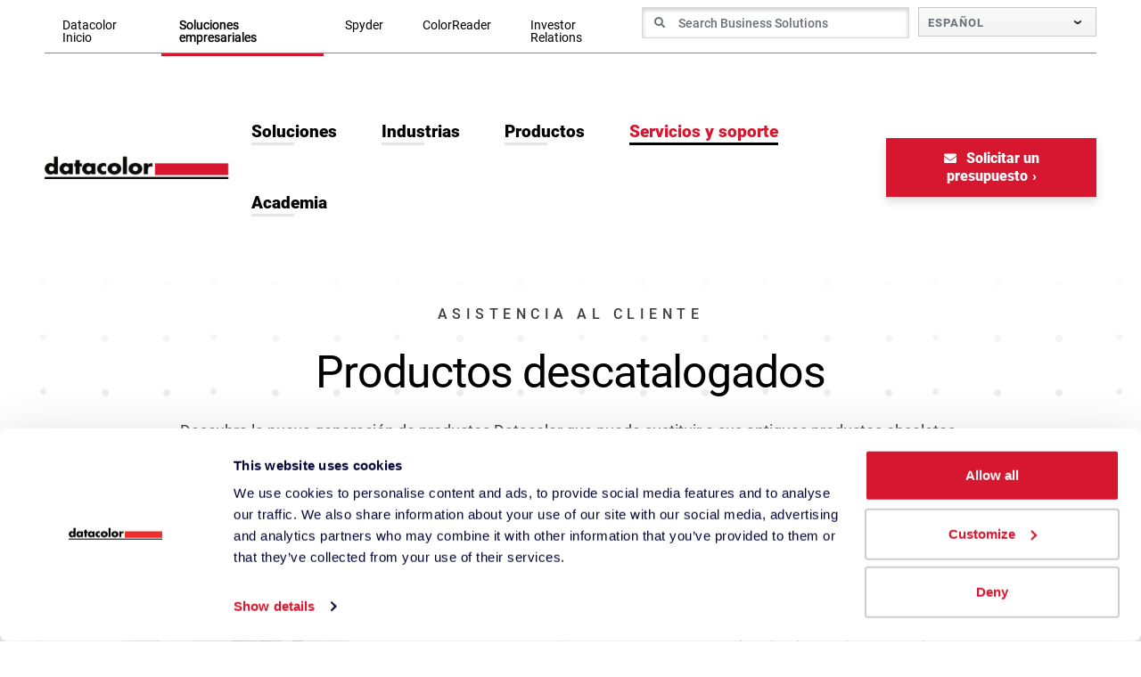

--- FILE ---
content_type: text/html; charset=UTF-8
request_url: https://www.datacolor.com/es/soluciones-empresariales/servicio-de-atencion-al-cliente/productos-descatalogados/
body_size: 40462
content:
<!DOCTYPE html>
<html lang="es-ES">
<head>
    <meta http-equiv="X-UA-Compatible" content="IE=EDGE"/>
    <meta charset="UTF-8"/>
    <meta name="viewport" content="width=device-width, initial-scale=1.0">
        <link rel="shortcut icon" href="https://www.datacolor.com/wp-content/themes/orbit-media/favicon.ico"/>
    <link rel="profile" href="http://gmpg.org/xfn/11"/>
    <link rel="pingback" href="https://www.datacolor.com/xmlrpc.php"/>
    <script>var getLangCode = "es";</script>
    <script type="text/javascript" data-cookieconsent="ignore">
	window.dataLayer = window.dataLayer || [];

	function gtag() {
		dataLayer.push(arguments);
	}

	gtag("consent", "default", {
		ad_personalization: "denied",
		ad_storage: "denied",
		ad_user_data: "denied",
		analytics_storage: "denied",
		functionality_storage: "denied",
		personalization_storage: "denied",
		security_storage: "granted",
		wait_for_update: 500,
	});
	gtag("set", "ads_data_redaction", true);
	</script>
<script type="text/javascript"
		id="Cookiebot"
		src="https://consent.cookiebot.com/uc.js"
		data-implementation="wp"
		data-cbid="22f0057e-4bd8-4571-8bc2-1eb61d401b5a"
							data-blockingmode="auto"
	></script>
<meta name='robots' content='index, follow, max-image-preview:large, max-snippet:-1, max-video-preview:-1' />

	<!-- This site is optimized with the Yoast SEO plugin v26.6 - https://yoast.com/wordpress/plugins/seo/ -->
	<title>Productos de hardware/software descatalogados | Datacolor</title>
<link data-rocket-prefetch href="https://ct.pinterest.com" rel="dns-prefetch">
<link data-rocket-prefetch href="https://consentcdn.cookiebot.com" rel="dns-prefetch">
<link data-rocket-prefetch href="https://munchkin.marketo.net" rel="dns-prefetch">
<link data-rocket-prefetch href="https://s.pinimg.com" rel="dns-prefetch">
<link data-rocket-prefetch href="https://snap.licdn.com" rel="dns-prefetch">
<link data-rocket-prefetch href="https://bat.bing.com" rel="dns-prefetch">
<link data-rocket-prefetch href="https://connect.facebook.net" rel="dns-prefetch">
<link data-rocket-prefetch href="https://www.googletagmanager.com" rel="dns-prefetch">
<link data-rocket-prefetch href="https://consent.cookiebot.com" rel="dns-prefetch">
<link data-rocket-prefetch href="https://www.datacolorchina.cn" rel="dns-prefetch">
<link data-rocket-prefetch href="https://googleads.g.doubleclick.net" rel="dns-prefetch">
<link data-rocket-prefetch href="https://static-tracking.klaviyo.com" rel="dns-prefetch">
<link data-rocket-prefetch href="https://static.klaviyo.com" rel="dns-prefetch">
<link data-rocket-prefetch href="https://extend.vimeocdn.com" rel="dns-prefetch">
<link data-rocket-prefetch href="https://lp.datacolor.com" rel="dns-prefetch">
<link data-rocket-prefetch href="https://dx.mountain.com" rel="dns-prefetch">
<link data-rocket-prefetch href="https://assets.adoberesources.net" rel="dns-prefetch">
<link data-rocket-prefetch href="https://goto.datacolor.com" rel="dns-prefetch">
<link crossorigin data-rocket-preload as="font" href="https://www.datacolor.com/wp-content/themes/orbit-media/resources/css/fonts/roboto-v29-latin-300.woff2" rel="preload">
<link crossorigin data-rocket-preload as="font" href="https://www.datacolor.com/wp-content/plugins/megamenu-pro/icons/fontawesome6/webfonts/fa-solid-900.woff2" rel="preload">
<style id="rocket-critical-css">ul{box-sizing:border-box}:root{--wp-block-synced-color:#7a00df;--wp-block-synced-color--rgb:122,0,223;--wp-bound-block-color:var(--wp-block-synced-color);--wp-editor-canvas-background:#ddd;--wp-admin-theme-color:#007cba;--wp-admin-theme-color--rgb:0,124,186;--wp-admin-theme-color-darker-10:#006ba1;--wp-admin-theme-color-darker-10--rgb:0,107,160.5;--wp-admin-theme-color-darker-20:#005a87;--wp-admin-theme-color-darker-20--rgb:0,90,135;--wp-admin-border-width-focus:2px}:root{--wp--preset--font-size--normal:16px;--wp--preset--font-size--huge:42px}ul .wpml-ls-menu-item a{display:flex;align-items:center}#mega-menu-wrap-primary-menu,#mega-menu-wrap-primary-menu #mega-menu-primary-menu,#mega-menu-wrap-primary-menu #mega-menu-primary-menu li.mega-menu-item,#mega-menu-wrap-primary-menu #mega-menu-primary-menu a.mega-menu-link{border-radius:0;box-shadow:none;background:none;border:0;bottom:auto;box-sizing:border-box;clip:auto;color:#333;display:block;float:none;font-family:inherit;font-size:16px;height:auto;left:auto;line-height:1.7;list-style-type:none;margin:0;min-height:auto;max-height:none;min-width:auto;max-width:none;opacity:1;outline:none;overflow:visible;padding:0;position:relative;right:auto;text-align:left;text-decoration:none;text-indent:0;text-transform:none;transform:none;top:auto;vertical-align:baseline;visibility:inherit;width:auto;word-wrap:break-word;white-space:normal}#mega-menu-wrap-primary-menu:before,#mega-menu-wrap-primary-menu:after,#mega-menu-wrap-primary-menu #mega-menu-primary-menu:before,#mega-menu-wrap-primary-menu #mega-menu-primary-menu:after,#mega-menu-wrap-primary-menu #mega-menu-primary-menu li.mega-menu-item:before,#mega-menu-wrap-primary-menu #mega-menu-primary-menu li.mega-menu-item:after,#mega-menu-wrap-primary-menu #mega-menu-primary-menu a.mega-menu-link:before,#mega-menu-wrap-primary-menu #mega-menu-primary-menu a.mega-menu-link:after{display:none}#mega-menu-wrap-primary-menu{border-radius:0}@media only screen and (min-width:1200px){#mega-menu-wrap-primary-menu{background:rgba(255,255,255,0)}}#mega-menu-wrap-primary-menu #mega-menu-primary-menu{text-align:left;padding:0}#mega-menu-wrap-primary-menu #mega-menu-primary-menu a.mega-menu-link{display:inline}#mega-menu-wrap-primary-menu #mega-menu-primary-menu li.mega-menu-item a.mega-menu-link:before{display:inline-block;font:inherit;font-family:dashicons;position:static;margin:0 6px 0 0;vertical-align:top;-webkit-font-smoothing:antialiased;-moz-osx-font-smoothing:grayscale;color:inherit;background:transparent;height:auto;width:auto;top:auto}#mega-menu-wrap-primary-menu #mega-menu-primary-menu>li.mega-menu-item{margin:0 0 0 0;display:inline-block;height:auto;vertical-align:middle}#mega-menu-wrap-primary-menu #mega-menu-primary-menu>li.mega-menu-item>a.mega-menu-link{line-height:80px;height:80px;padding:0 25px;vertical-align:baseline;width:auto;display:block;color:#000;text-transform:none;text-decoration:none;text-align:left;background:rgba(0,0,0,0);border:0;border-radius:0;font-family:inherit;font-size:19px;font-weight:700;outline:none}@media only screen and (max-width:1199px){#mega-menu-wrap-primary-menu #mega-menu-primary-menu>li.mega-menu-item{display:list-item;margin:0;clear:both;border:0}#mega-menu-wrap-primary-menu #mega-menu-primary-menu>li.mega-menu-item>a.mega-menu-link{border-radius:0;border:0;margin:0;line-height:40px;height:40px;padding:0 10px;background:transparent;text-align:left;color:#fff;font-size:14px}}@media only screen and (max-width:1199px){#mega-menu-wrap-primary-menu:after{content:"";display:table;clear:both}}#mega-menu-wrap-primary-menu .mega-menu-toggle{display:none;z-index:1;background:#222;border-radius:2px;line-height:40px;height:40px;text-align:left;outline:none;white-space:nowrap}@media only screen and (max-width:1199px){#mega-menu-wrap-primary-menu .mega-menu-toggle{display:none}}#mega-menu-wrap-primary-menu .mega-menu-toggle .mega-toggle-blocks-left,#mega-menu-wrap-primary-menu .mega-menu-toggle .mega-toggle-blocks-center,#mega-menu-wrap-primary-menu .mega-menu-toggle .mega-toggle-blocks-right{display:-webkit-box;display:-ms-flexbox;display:-webkit-flex;display:flex;-ms-flex-preferred-size:33.33%;-webkit-flex-basis:33.33%;flex-basis:33.33%}#mega-menu-wrap-primary-menu .mega-menu-toggle .mega-toggle-blocks-left{-webkit-box-flex:1;-ms-flex:1;-webkit-flex:1;flex:1;-webkit-box-pack:start;-ms-flex-pack:start;-webkit-justify-content:flex-start;justify-content:flex-start}#mega-menu-wrap-primary-menu .mega-menu-toggle .mega-toggle-blocks-left .mega-toggle-block{margin-left:6px}#mega-menu-wrap-primary-menu .mega-menu-toggle .mega-toggle-blocks-left .mega-toggle-block:only-child{margin-right:6px}#mega-menu-wrap-primary-menu .mega-menu-toggle .mega-toggle-blocks-center{-webkit-box-pack:center;-ms-flex-pack:center;-webkit-justify-content:center;justify-content:center}#mega-menu-wrap-primary-menu .mega-menu-toggle .mega-toggle-blocks-right{-webkit-box-flex:1;-ms-flex:1;-webkit-flex:1;flex:1;-webkit-box-pack:end;-ms-flex-pack:end;-webkit-justify-content:flex-end;justify-content:flex-end}#mega-menu-wrap-primary-menu .mega-menu-toggle .mega-toggle-block{display:-webkit-box;display:-ms-flexbox;display:-webkit-flex;display:flex;height:100%;outline:0;-webkit-align-self:center;-ms-flex-item-align:center;align-self:center;-ms-flex-negative:0;-webkit-flex-shrink:0;flex-shrink:0}@media only screen and (max-width:1199px){#mega-menu-wrap-primary-menu .mega-menu-toggle+#mega-menu-primary-menu{background:#222;padding:0;display:block}}#mega-menu-wrap-primary-menu .mega-menu-toggle .mega-toggle-block-1:after{content:"";font-family:"dashicons";font-size:24px;color:#ddd;margin:0 0 0 5px}#mega-menu-wrap-primary-menu .mega-menu-toggle .mega-toggle-block-1 .mega-toggle-label{color:#ddd;font-size:14px}#mega-menu-wrap-primary-menu .mega-menu-toggle .mega-toggle-block-1 .mega-toggle-label .mega-toggle-label-open{display:none}#mega-menu-wrap-primary-menu .mega-menu-toggle .mega-toggle-block-1 .mega-toggle-label .mega-toggle-label-closed{display:inline}#mega-menu-wrap-primary-menu{clear:both}#mega-menu-wrap-language-switcher,#mega-menu-wrap-language-switcher #mega-menu-language-switcher,#mega-menu-wrap-language-switcher #mega-menu-language-switcher ul.mega-sub-menu,#mega-menu-wrap-language-switcher #mega-menu-language-switcher li.mega-menu-item,#mega-menu-wrap-language-switcher #mega-menu-language-switcher a.mega-menu-link{border-radius:0;box-shadow:none;background:none;border:0;bottom:auto;box-sizing:border-box;clip:auto;color:#666;display:block;float:none;font-family:inherit;font-size:14px;height:auto;left:auto;line-height:1.7;list-style-type:none;margin:0;min-height:auto;max-height:none;min-width:auto;max-width:none;opacity:1;outline:none;overflow:visible;padding:0;position:relative;right:auto;text-align:left;text-decoration:none;text-indent:0;text-transform:none;transform:none;top:auto;vertical-align:baseline;visibility:inherit;width:auto;word-wrap:break-word;white-space:normal}#mega-menu-wrap-language-switcher:before,#mega-menu-wrap-language-switcher:after,#mega-menu-wrap-language-switcher #mega-menu-language-switcher:before,#mega-menu-wrap-language-switcher #mega-menu-language-switcher:after,#mega-menu-wrap-language-switcher #mega-menu-language-switcher ul.mega-sub-menu:before,#mega-menu-wrap-language-switcher #mega-menu-language-switcher ul.mega-sub-menu:after,#mega-menu-wrap-language-switcher #mega-menu-language-switcher li.mega-menu-item:before,#mega-menu-wrap-language-switcher #mega-menu-language-switcher li.mega-menu-item:after,#mega-menu-wrap-language-switcher #mega-menu-language-switcher a.mega-menu-link:before,#mega-menu-wrap-language-switcher #mega-menu-language-switcher a.mega-menu-link:after{display:none}#mega-menu-wrap-language-switcher{border-radius:0}@media only screen and (min-width:1px){#mega-menu-wrap-language-switcher{background:rgba(0,0,0,0)}}#mega-menu-wrap-language-switcher #mega-menu-language-switcher{text-align:left;padding:0}#mega-menu-wrap-language-switcher #mega-menu-language-switcher a.mega-menu-link{display:inline}#mega-menu-wrap-language-switcher #mega-menu-language-switcher li.mega-menu-item>ul.mega-sub-menu{display:block;visibility:hidden;opacity:1}@media only screen and (max-width:0){#mega-menu-wrap-language-switcher #mega-menu-language-switcher li.mega-menu-item>ul.mega-sub-menu{display:none;visibility:visible;opacity:1}}@media only screen and (min-width:1px){#mega-menu-wrap-language-switcher #mega-menu-language-switcher[data-effect="fade_up"] li.mega-menu-item.mega-menu-flyout ul.mega-sub-menu{opacity:0;transform:translate(0,10px)}}#mega-menu-wrap-language-switcher #mega-menu-language-switcher li.mega-menu-item a.mega-menu-link:before{display:inline-block;font:inherit;font-family:dashicons;position:static;margin:0 6px 0 0;vertical-align:top;-webkit-font-smoothing:antialiased;-moz-osx-font-smoothing:grayscale;color:inherit;background:transparent;height:auto;width:auto;top:auto}#mega-menu-wrap-language-switcher #mega-menu-language-switcher>li.mega-menu-item{margin:0 0 0 0;display:inline-block;height:auto;vertical-align:middle}#mega-menu-wrap-language-switcher #mega-menu-language-switcher>li.mega-menu-item>a.mega-menu-link{line-height:33px;height:33px;padding:0 10px;vertical-align:baseline;width:auto;display:block;color:#6c6f78;text-transform:uppercase;text-decoration:none;text-align:left;background:linear-gradient(to bottom,#fafafa,#f3f3f3);border-top:1px solid #c8c8c8;border-left:1px solid #c8c8c8;border-right:1px solid #c8c8c8;border-bottom:1px solid #c8c8c8;border-radius:0;font-family:inherit;font-size:13px;font-weight:700;outline:none}@media only screen and (max-width:0){#mega-menu-wrap-language-switcher #mega-menu-language-switcher>li.mega-menu-item{display:list-item;margin:0;clear:both;border:0}#mega-menu-wrap-language-switcher #mega-menu-language-switcher>li.mega-menu-item>a.mega-menu-link{border-radius:0;border:0;margin:0;line-height:40px;height:40px;padding:0 10px;background:transparent;text-align:left;color:#fff;font-size:14px}}#mega-menu-wrap-language-switcher #mega-menu-language-switcher>li.mega-menu-flyout ul.mega-sub-menu{z-index:9999;position:absolute;width:200px;max-width:none;padding:0;border:0;background:#fff;border-radius:0}@media only screen and (max-width:0){#mega-menu-wrap-language-switcher #mega-menu-language-switcher>li.mega-menu-flyout ul.mega-sub-menu{float:left;position:static;width:100%;padding:0;border:0;border-radius:0}}@media only screen and (max-width:0){#mega-menu-wrap-language-switcher #mega-menu-language-switcher>li.mega-menu-flyout ul.mega-sub-menu li.mega-menu-item{clear:both}}#mega-menu-wrap-language-switcher #mega-menu-language-switcher>li.mega-menu-flyout ul.mega-sub-menu li.mega-menu-item a.mega-menu-link{display:block;background:#fff;color:#6c6f78;font-family:inherit;font-size:13px;font-weight:700;padding:0 10px;line-height:35px;text-decoration:none;text-transform:uppercase;vertical-align:baseline}#mega-menu-wrap-language-switcher #mega-menu-language-switcher>li.mega-menu-flyout ul.mega-sub-menu li.mega-menu-item:first-child>a.mega-menu-link{border-top-left-radius:0;border-top-right-radius:0}@media only screen and (max-width:0){#mega-menu-wrap-language-switcher #mega-menu-language-switcher>li.mega-menu-flyout ul.mega-sub-menu li.mega-menu-item:first-child>a.mega-menu-link{border-top-left-radius:0;border-top-right-radius:0}}#mega-menu-wrap-language-switcher #mega-menu-language-switcher>li.mega-menu-flyout ul.mega-sub-menu li.mega-menu-item:last-child>a.mega-menu-link{border-bottom-right-radius:0;border-bottom-left-radius:0}@media only screen and (max-width:0){#mega-menu-wrap-language-switcher #mega-menu-language-switcher>li.mega-menu-flyout ul.mega-sub-menu li.mega-menu-item:last-child>a.mega-menu-link{border-bottom-right-radius:0;border-bottom-left-radius:0}}#mega-menu-wrap-language-switcher #mega-menu-language-switcher li.mega-menu-item-has-children>a.mega-menu-link>span.mega-indicator{display:inline-block;width:auto;background:transparent;position:relative;left:auto;min-width:auto;font-size:inherit;padding:0;margin:0 0 0 6px;height:auto;line-height:inherit;color:inherit}#mega-menu-wrap-language-switcher #mega-menu-language-switcher li.mega-menu-item-has-children>a.mega-menu-link>span.mega-indicator:after{content:"";font-family:dashicons;font-weight:400;display:inline-block;margin:0;vertical-align:top;-webkit-font-smoothing:antialiased;-moz-osx-font-smoothing:grayscale;transform:rotate(0);color:inherit;position:relative;background:transparent;height:auto;width:auto;right:auto;line-height:inherit}@media only screen and (max-width:0){#mega-menu-wrap-language-switcher #mega-menu-language-switcher li.mega-menu-item-has-children>a.mega-menu-link>span.mega-indicator{float:right}}@media only screen and (max-width:0){#mega-menu-wrap-language-switcher:after{content:"";display:table;clear:both}}#mega-menu-wrap-language-switcher .mega-menu-toggle{display:none;z-index:1;background:#222;border-radius:2px;line-height:40px;height:40px;text-align:left;outline:none;white-space:nowrap}@media only screen and (max-width:0){#mega-menu-wrap-language-switcher .mega-menu-toggle{display:-webkit-box;display:-ms-flexbox;display:-webkit-flex;display:flex}}#mega-menu-wrap-language-switcher .mega-menu-toggle .mega-toggle-blocks-left,#mega-menu-wrap-language-switcher .mega-menu-toggle .mega-toggle-blocks-center,#mega-menu-wrap-language-switcher .mega-menu-toggle .mega-toggle-blocks-right{display:-webkit-box;display:-ms-flexbox;display:-webkit-flex;display:flex;-ms-flex-preferred-size:33.33%;-webkit-flex-basis:33.33%;flex-basis:33.33%}#mega-menu-wrap-language-switcher .mega-menu-toggle .mega-toggle-blocks-left{-webkit-box-flex:1;-ms-flex:1;-webkit-flex:1;flex:1;-webkit-box-pack:start;-ms-flex-pack:start;-webkit-justify-content:flex-start;justify-content:flex-start}#mega-menu-wrap-language-switcher .mega-menu-toggle .mega-toggle-blocks-center{-webkit-box-pack:center;-ms-flex-pack:center;-webkit-justify-content:center;justify-content:center}#mega-menu-wrap-language-switcher .mega-menu-toggle .mega-toggle-blocks-right{-webkit-box-flex:1;-ms-flex:1;-webkit-flex:1;flex:1;-webkit-box-pack:end;-ms-flex-pack:end;-webkit-justify-content:flex-end;justify-content:flex-end}#mega-menu-wrap-language-switcher .mega-menu-toggle .mega-toggle-blocks-right .mega-toggle-block{margin-right:6px}#mega-menu-wrap-language-switcher .mega-menu-toggle .mega-toggle-blocks-right .mega-toggle-block:only-child{margin-left:6px}#mega-menu-wrap-language-switcher .mega-menu-toggle .mega-toggle-block{display:-webkit-box;display:-ms-flexbox;display:-webkit-flex;display:flex;height:100%;outline:0;-webkit-align-self:center;-ms-flex-item-align:center;align-self:center;-ms-flex-negative:0;-webkit-flex-shrink:0;flex-shrink:0}@media only screen and (max-width:0){#mega-menu-wrap-language-switcher .mega-menu-toggle+#mega-menu-language-switcher{background:#222;padding:0;display:none}}#mega-menu-wrap-language-switcher .mega-menu-toggle .mega-toggle-block-0 .mega-toggle-animated{padding:0;display:-webkit-box;display:-ms-flexbox;display:-webkit-flex;display:flex;font:inherit;color:inherit;text-transform:none;background-color:transparent;border:0;margin:0;overflow:visible;transform:scale(.8);align-self:center;outline:0;background:none}#mega-menu-wrap-language-switcher .mega-menu-toggle .mega-toggle-block-0 .mega-toggle-animated-box{width:40px;height:24px;display:inline-block;position:relative;outline:0}#mega-menu-wrap-language-switcher .mega-menu-toggle .mega-toggle-block-0 .mega-toggle-animated-inner{display:block;top:50%;margin-top:-2px}#mega-menu-wrap-language-switcher .mega-menu-toggle .mega-toggle-block-0 .mega-toggle-animated-inner,#mega-menu-wrap-language-switcher .mega-menu-toggle .mega-toggle-block-0 .mega-toggle-animated-inner::before,#mega-menu-wrap-language-switcher .mega-menu-toggle .mega-toggle-block-0 .mega-toggle-animated-inner::after{width:40px;height:4px;background-color:#ddd;border-radius:4px;position:absolute}#mega-menu-wrap-language-switcher .mega-menu-toggle .mega-toggle-block-0 .mega-toggle-animated-inner::before,#mega-menu-wrap-language-switcher .mega-menu-toggle .mega-toggle-block-0 .mega-toggle-animated-inner::after{content:"";display:block}#mega-menu-wrap-language-switcher .mega-menu-toggle .mega-toggle-block-0 .mega-toggle-animated-inner::before{top:-10px}#mega-menu-wrap-language-switcher .mega-menu-toggle .mega-toggle-block-0 .mega-toggle-animated-inner::after{bottom:-10px}#mega-menu-wrap-language-switcher .mega-menu-toggle .mega-toggle-block-0 .mega-toggle-animated-slider .mega-toggle-animated-inner{top:2px}#mega-menu-wrap-language-switcher .mega-menu-toggle .mega-toggle-block-0 .mega-toggle-animated-slider .mega-toggle-animated-inner::before{top:10px}#mega-menu-wrap-language-switcher .mega-menu-toggle .mega-toggle-block-0 .mega-toggle-animated-slider .mega-toggle-animated-inner::after{top:20px}#mega-menu-wrap-language-switcher{clear:both}.fas{-moz-osx-font-smoothing:grayscale;-webkit-font-smoothing:antialiased;display:var(--fa-display,inline-block);font-style:normal;font-variant:normal;line-height:1;text-rendering:auto}.fas{font-family:"Font Awesome 6 Free"}.fa-envelope:before{content:"\f0e0"}.fa-search:before{content:"\f002"}.fa-times:before{content:"\f00d"}.sr-only,.sr-only-focusable:not(:focus){position:absolute;width:1px;height:1px;padding:0;margin:-1px;overflow:hidden;clip:rect(0,0,0,0);white-space:nowrap;border-width:0}:host,:root{--fa-style-family-brands:"Font Awesome 6 Brands";--fa-font-brands:normal 400 1em/1 "Font Awesome 6 Brands"}:host,:root{--fa-font-regular:normal 400 1em/1 "Font Awesome 6 Free"}@font-face{font-family:"Font Awesome 6 Free";font-style:normal;font-weight:400;font-display:swap;src:url(https://www.datacolor.com/wp-content/plugins/megamenu-pro/icons/fontawesome6/webfonts/fa-regular-400.woff2) format("woff2"),url(https://www.datacolor.com/wp-content/plugins/megamenu-pro/icons/fontawesome6/webfonts/fa-regular-400.ttf) format("truetype")}:host,:root{--fa-style-family-classic:"Font Awesome 6 Free";--fa-font-solid:normal 900 1em/1 "Font Awesome 6 Free"}@font-face{font-family:"Font Awesome 6 Free";font-style:normal;font-weight:900;font-display:swap;src:url(https://www.datacolor.com/wp-content/plugins/megamenu-pro/icons/fontawesome6/webfonts/fa-solid-900.woff2) format("woff2"),url(https://www.datacolor.com/wp-content/plugins/megamenu-pro/icons/fontawesome6/webfonts/fa-solid-900.ttf) format("truetype")}.fas{font-weight:900}@font-face{font-family:"Font Awesome 5 Free";font-display:swap;font-weight:900;src:url(https://www.datacolor.com/wp-content/plugins/megamenu-pro/icons/fontawesome6/webfonts/fa-solid-900.woff2) format("woff2"),url(https://www.datacolor.com/wp-content/plugins/megamenu-pro/icons/fontawesome6/webfonts/fa-solid-900.ttf) format("truetype")}@font-face{font-family:"Font Awesome 5 Free";font-display:swap;font-weight:400;src:url(https://www.datacolor.com/wp-content/plugins/megamenu-pro/icons/fontawesome6/webfonts/fa-regular-400.woff2) format("woff2"),url(https://www.datacolor.com/wp-content/plugins/megamenu-pro/icons/fontawesome6/webfonts/fa-regular-400.ttf) format("truetype")}.fas{-moz-osx-font-smoothing:grayscale;-webkit-font-smoothing:antialiased;display:inline-block;font-style:normal;font-variant:normal;text-rendering:auto;line-height:1}.fa-envelope:before{content:"\f0e0"}.fa-search:before{content:"\f002"}.fa-times:before{content:"\f00d"}.sr-only{border:0;clip:rect(0,0,0,0);height:1px;margin:-1px;overflow:hidden;padding:0;position:absolute;width:1px}@font-face{font-family:'Font Awesome 5 Free';font-style:normal;font-weight:400;font-display:swap;src:url(https://www.datacolor.com/wp-content/themes/orbit-media/resources/fontawesome/webfonts/fa-regular-400.eot);src:url(https://www.datacolor.com/wp-content/themes/orbit-media/resources/fontawesome/webfonts/fa-regular-400.eot?#iefix) format("embedded-opentype"),url(https://www.datacolor.com/wp-content/themes/orbit-media/resources/fontawesome/webfonts/fa-regular-400.woff2) format("woff2"),url(https://www.datacolor.com/wp-content/themes/orbit-media/resources/fontawesome/webfonts/fa-regular-400.woff) format("woff"),url(https://www.datacolor.com/wp-content/themes/orbit-media/resources/fontawesome/webfonts/fa-regular-400.ttf) format("truetype"),url(https://www.datacolor.com/wp-content/themes/orbit-media/resources/fontawesome/webfonts/fa-regular-400.svg#fontawesome) format("svg")}@font-face{font-family:'Font Awesome 5 Free';font-style:normal;font-weight:900;font-display:swap;src:url(https://www.datacolor.com/wp-content/themes/orbit-media/resources/fontawesome/webfonts/fa-solid-900.eot);src:url(https://www.datacolor.com/wp-content/themes/orbit-media/resources/fontawesome/webfonts/fa-solid-900.eot?#iefix) format("embedded-opentype"),url(https://www.datacolor.com/wp-content/themes/orbit-media/resources/fontawesome/webfonts/fa-solid-900.woff2) format("woff2"),url(https://www.datacolor.com/wp-content/themes/orbit-media/resources/fontawesome/webfonts/fa-solid-900.woff) format("woff"),url(https://www.datacolor.com/wp-content/themes/orbit-media/resources/fontawesome/webfonts/fa-solid-900.ttf) format("truetype"),url(https://www.datacolor.com/wp-content/themes/orbit-media/resources/fontawesome/webfonts/fa-solid-900.svg#fontawesome) format("svg")}.fas{font-family:'Font Awesome 5 Free';font-weight:900}@font-face{font-display:swap;font-family:"Roboto";font-style:italic;font-weight:100;src:local(""),url(https://www.datacolor.com/wp-content/themes/orbit-media/resources/css/fonts/roboto-v29-latin-100italic.woff2) format("woff2"),url(https://www.datacolor.com/wp-content/themes/orbit-media/resources/css/fonts/roboto-v29-latin-100italic.woff) format("woff")}@font-face{font-display:swap;font-family:"Roboto";font-style:normal;font-weight:300;src:local(""),url(https://www.datacolor.com/wp-content/themes/orbit-media/resources/css/fonts/roboto-v29-latin-300.woff2) format("woff2"),url(https://www.datacolor.com/wp-content/themes/orbit-media/resources/css/fonts/roboto-v29-latin-300.woff) format("woff")}@font-face{font-display:swap;font-family:"Roboto";font-style:italic;font-weight:300;src:local(""),url(https://www.datacolor.com/wp-content/themes/orbit-media/resources/css/fonts/roboto-v29-latin-300italic.woff2) format("woff2"),url(https://www.datacolor.com/wp-content/themes/orbit-media/resources/css/fonts/roboto-v29-latin-300italic.woff) format("woff")}@font-face{font-display:swap;font-family:"Roboto";font-style:normal;font-weight:400;src:local(""),url(https://www.datacolor.com/wp-content/themes/orbit-media/resources/css/fonts/roboto-v29-latin-regular.woff2) format("woff2"),url(https://www.datacolor.com/wp-content/themes/orbit-media/resources/css/fonts/roboto-v29-latin-regular.woff) format("woff")}@font-face{font-display:swap;font-family:"Roboto";font-style:italic;font-weight:400;src:local(""),url(https://www.datacolor.com/wp-content/themes/orbit-media/resources/css/fonts/roboto-v29-latin-italic.woff2) format("woff2"),url(https://www.datacolor.com/wp-content/themes/orbit-media/resources/css/fonts/roboto-v29-latin-italic.woff) format("woff")}@font-face{font-display:swap;font-family:"Roboto";font-style:normal;font-weight:500;src:local(""),url(https://www.datacolor.com/wp-content/themes/orbit-media/resources/css/fonts/roboto-v29-latin-500.woff2) format("woff2"),url(https://www.datacolor.com/wp-content/themes/orbit-media/resources/css/fonts/roboto-v29-latin-500.woff) format("woff")}@font-face{font-display:swap;font-family:"Roboto";font-style:italic;font-weight:500;src:local(""),url(https://www.datacolor.com/wp-content/themes/orbit-media/resources/css/fonts/roboto-v29-latin-500italic.woff2) format("woff2"),url(https://www.datacolor.com/wp-content/themes/orbit-media/resources/css/fonts/roboto-v29-latin-500italic.woff) format("woff")}@font-face{font-display:swap;font-family:"Roboto";font-style:italic;font-weight:700;src:local(""),url(https://www.datacolor.com/wp-content/themes/orbit-media/resources/css/fonts/roboto-v29-latin-700italic.woff2) format("woff2"),url(https://www.datacolor.com/wp-content/themes/orbit-media/resources/css/fonts/roboto-v29-latin-700italic.woff) format("woff")}@font-face{font-display:swap;font-family:"Roboto";font-style:normal;font-weight:700;src:local(""),url(https://www.datacolor.com/wp-content/themes/orbit-media/resources/css/fonts/roboto-v29-latin-700.woff2) format("woff2"),url(https://www.datacolor.com/wp-content/themes/orbit-media/resources/css/fonts/roboto-v29-latin-700.woff) format("woff")}@font-face{font-display:swap;font-family:"Roboto";font-style:normal;font-weight:900;src:local(""),url(https://www.datacolor.com/wp-content/themes/orbit-media/resources/css/fonts/roboto-v29-latin-900.woff2) format("woff2"),url(https://www.datacolor.com/wp-content/themes/orbit-media/resources/css/fonts/roboto-v29-latin-900.woff) format("woff")}@font-face{font-display:swap;font-family:"Roboto";font-style:italic;font-weight:900;src:local(""),url(https://www.datacolor.com/wp-content/themes/orbit-media/resources/css/fonts/roboto-v29-latin-900italic.woff2) format("woff2"),url(https://www.datacolor.com/wp-content/themes/orbit-media/resources/css/fonts/roboto-v29-latin-900italic.woff) format("woff")}:root{--blue:#007bff;--indigo:#6610f2;--purple:#6f42c1;--pink:#e83e8c;--red:#dc3545;--orange:#fd7e14;--yellow:#ffc107;--green:#28a745;--teal:#20c997;--cyan:#17a2b8;--white:#fff;--gray:#6c757d;--gray-dark:#343a40;--primary:#007bff;--secondary:#6c757d;--success:#28a745;--info:#17a2b8;--warning:#ffc107;--danger:#dc3545;--light:#f8f9fa;--dark:#343a40;--breakpoint-xs:0;--breakpoint-sm:576px;--breakpoint-md:768px;--breakpoint-lg:992px;--breakpoint-xl:1200px;--font-family-sans-serif:-apple-system, BlinkMacSystemFont, "Segoe UI", Roboto, "Helvetica Neue", Arial, sans-serif, "Apple Color Emoji", "Segoe UI Emoji", "Segoe UI Symbol";--font-family-monospace:SFMono-Regular, Menlo, Monaco, Consolas, "Liberation Mono", "Courier New", monospace}*,*::before,*::after{box-sizing:border-box}html{font-family:sans-serif;line-height:1.15;-webkit-text-size-adjust:100%;-ms-text-size-adjust:100%;-ms-overflow-style:scrollbar}@-ms-viewport{width:device-width}header,section{display:block}body{margin:0;font-family:-apple-system,BlinkMacSystemFont,"Segoe UI",Roboto,"Helvetica Neue",Arial,sans-serif,"Apple Color Emoji","Segoe UI Emoji","Segoe UI Symbol";font-size:1rem;font-weight:400;line-height:1.5;color:#212529;text-align:left;background-color:#fff}h1{margin-top:0;margin-bottom:.5rem}p{margin-top:0;margin-bottom:1rem}ul,dl{margin-top:0;margin-bottom:1rem}ul ul{margin-bottom:0}dt{font-weight:700}b,strong{font-weight:bolder}a{color:#007bff;text-decoration:none;background-color:transparent;-webkit-text-decoration-skip:objects}a:not([href]):not([tabindex]){color:inherit;text-decoration:none}img{vertical-align:middle;border-style:none}svg:not(:root){overflow:hidden}label{display:inline-block;margin-bottom:.5rem}button{border-radius:0}input,button{margin:0;font-family:inherit;font-size:inherit;line-height:inherit}button,input{overflow:visible}button{text-transform:none}button,html [type=button],[type=submit]{-webkit-appearance:button}button::-moz-focus-inner,[type=button]::-moz-focus-inner,[type=submit]::-moz-focus-inner{padding:0;border-style:none}input[type=checkbox]{box-sizing:border-box;padding:0}fieldset{min-width:0;padding:0;margin:0;border:0}legend{display:block;width:100%;max-width:100%;padding:0;margin-bottom:.5rem;font-size:1.5rem;line-height:inherit;color:inherit;white-space:normal}::-webkit-file-upload-button{font:inherit;-webkit-appearance:button}img{max-width:100%;height:auto}body .container-fluid{padding-left:25px;padding-right:25px;max-width:calc(1500px + (50px*2))}@media (min-width:768px){body .container-fluid{padding-left:50px;padding-right:50px}}.container-fluid{width:100%;padding-right:15px;padding-left:15px;margin-right:auto;margin-left:auto}.row{display:flex;flex-wrap:wrap;margin-right:-15px;margin-left:-15px}.col-sm-10,.col-12,.gutenblock .header_column{position:relative;width:100%;min-height:1px;padding-right:15px;padding-left:15px}.col-12,.gutenblock .header_column{flex:0 0 100%;max-width:100%}@media (min-width:576px){.col-sm-10{flex:0 0 83.3333333333%;max-width:83.3333333333%}}.collapse{display:none}.d-none{display:none!important}.d-block{display:block!important}.d-flex{display:flex!important}@media (min-width:992px){.d-lg-none{display:none!important}.d-lg-block{display:block!important}}@media (min-width:1200px){.d-xl-none{display:none!important}.d-xl-flex{display:flex!important}}.justify-content-center{justify-content:center!important}.justify-content-between{justify-content:space-between!important}.align-items-center{align-items:center!important}.align-content-center{align-content:center!important}.sr-only{position:absolute;width:1px;height:1px;padding:0;overflow:hidden;clip:rect(0,0,0,0);white-space:nowrap;clip-path:inset(50%);border:0}.text-center{text-align:center!important}.text-white{color:#fff!important}*{-webkit-font-smoothing:antialiased;-moz-osx-font-smoothing:grayscale}html{font-size:1rem}body{background:#fff;position:relative;font-family:Roboto,"Trebuchet MS",Helvetica,sans-serif;font-size:1.125rem;font-weight:400;line-height:1.625rem;color:rgba(0,0,0,.75)}@media (min-width:1200px){body{font-size:1.125rem;line-height:1.625rem}}h1{color:#000}h1{font-size:2.1875rem;font-weight:400;line-height:2.5rem;letter-spacing:-.046875rem;margin:0 0 1.5625rem;padding:0}@media (min-width:992px){h1{font-size:2.8125rem;line-height:3.125rem;letter-spacing:-.0625rem}}@media (min-width:1200px){h1{font-size:3.125rem;line-height:3.4375rem;letter-spacing:-.069375rem}}a{color:#d7172f;text-decoration:underline}a img{border:none}i{font-weight:900}img{vertical-align:top}p,li{margin:0 0 1.25rem}li:last-child{margin-bottom:0}.pre-title{font-size:.875rem;font-weight:500;letter-spacing:.25rem;line-height:1.125rem;margin:0 0 1.75rem;text-transform:uppercase}@media (min-width:768px){.pre-title{font-size:1rem;line-height:1.25rem;letter-spacing:.34375rem}}b,strong{font-weight:500}ul{margin:0 0 1.125rem 1.5625rem;padding:.625rem 0}ul:last-child{margin-bottom:0}ul li{margin:0 0 1.125rem;padding:0}ul li:last-of-type{margin-bottom:0}@media (min-width:768px){ul li{font-size:1.1875rem}}ul.menu{margin:0;padding:0;list-style:none}ul.menu li{font-size:inherit;list-style:none}.u-dots-bg{position:relative}.u-dots-bg:after{content:"";background:url(https://www.datacolor.com/wp-content/themes/orbit-media/resources/images/pattern-dots.jpg) center top repeat-x;height:732px;width:100%;position:absolute;top:0;z-index:1}a.menu-cta,.btn-primary{background-color:#d7172f;border:none;box-shadow:0 5px 10px 0 rgba(0,0,0,.15);color:#fff;display:inline-block;font-weight:900;letter-spacing:normal;margin:10px 0 0;overflow:hidden;position:relative;text-align:center;text-decoration:none;vertical-align:middle;z-index:1;font-size:1.125rem;line-height:1.25rem;padding:15px 25px}a.menu-cta:after,.btn-primary:after{content:"›";display:inline-block;margin-left:5px}a.menu-cta:before,.btn-primary:before{content:"";position:absolute;z-index:-1;background-color:#c0152a;top:0;left:0;bottom:0;right:-1px;transform:scaleX(0);transform-origin:0 50%}a.menu-cta>i,.btn-primary>i{margin-right:8px}.edit-link{background:rgba(0,0,0,.6);border:none;border-radius:5px;box-shadow:none;color:#fff;display:none;font-size:.9375rem;left:35px;line-height:1;opacity:0;padding:5px 10px;position:absolute;top:30px;visibility:hidden;z-index:10}@media only screen and (max-width:1250px){.max_mega_width ul.max-mega-menu>li.mega-menu-item>a.mega-menu-link{padding-left:18px!important;padding-right:18px!important}}.max_mega_width ul.max-mega-menu>li.mega-menu-item>a.mega-menu-link:after{content:"";display:inline-block;border-style:solid;height:0;width:0;border-color:transparent transparent #eee transparent;border-width:0 15px 12px 15px;background-size:100% auto;height:12px;width:30px;display:block!important;position:absolute!important;opacity:0;bottom:-2px;left:50%;z-index:1000;transform:translate(-50%,15px)}.max_mega_width ul.max-mega-menu>li.mega-menu-item>a.mega-menu-link .link-text{font-weight:900!important;position:relative}.max_mega_width ul.max-mega-menu>li.mega-menu-item>a.mega-menu-link .link-text:after{content:"";background-color:rgba(0,0,0,.1);bottom:-4px;display:block;height:3px;left:0;position:absolute;width:48px}span.mega-indicator{display:none!important}#primary-nav-mobile{background:#eee;position:relative;z-index:100}#primary-nav-mobile .l-mobile-nav__menu a{display:block;font-weight:900;color:#000;font-size:1.125rem;line-height:1.375rem;letter-spacing:normal;text-decoration:none}#primary-nav-mobile .l-mobile-nav__menu li{position:relative}#primary-nav-mobile .l-mobile-nav__menu li>a{display:block;width:auto}#primary-nav-mobile .l-mobile-nav__menu li>a:after{color:#d7172f;content:"›";display:inline-block;margin-right:-14px;padding-left:4px;width:10px}#primary-nav-mobile .l-mobile-nav__menu .menu>li{border-bottom:1px solid rgba(0,0,0,.1)}#primary-nav-mobile .l-mobile-nav__menu .menu>li>a{padding:17px 25px;margin-right:calc(25px + 50px)}@media (min-width:768px){#primary-nav-mobile .l-mobile-nav__menu .menu>li>a{padding:17px 50px;margin-right:calc(50px + 50px)}}.navbar-toggler{border:none;box-shadow:none;background:transparent;width:50px;height:36px;padding:0;position:relative}.navbar-toggler__title{color:#000;font-weight:900;display:block;font-size:.6875rem;line-height:1;text-transform:uppercase;letter-spacing:.3625rem;position:absolute;top:0}.navbar-toggler .bar{position:absolute;display:block;height:3px;width:50px;background:#000;transform-origin:center;left:50%}.navbar-toggler .bar.top{transform:rotate(0) translate(-50%,0);bottom:18px}.navbar-toggler .bar.middle{bottom:9px;width:100%;opacity:1;transform:translate(-50%,0)}.navbar-toggler .bar.bottom{bottom:0;transform:rotate(0) translate(-50%,0)}.navbar-toggle-close{background-color:#dbdbdb;border:none;color:#000;font-size:.75rem;font-weight:500;letter-spacing:.260625rem;line-height:2.1875rem;opacity:1;padding:0;text-transform:uppercase;width:100%}.l-mobile-nav__search{border-bottom:1px solid rgba(0,0,0,.1);padding:20px 25px}@media (min-width:768px){.l-mobile-nav__search{padding:20px 50px}}.l-mobile-nav__buttons{padding:20px 25px 10px}@media (min-width:768px){.l-mobile-nav__buttons{padding-left:50px;padding-right:50px}}.l-mobile-nav__buttons ul.menu .nav-link,.l-mobile-nav__buttons a[class^=btn-]{width:100%;font-weight:900;font-size:1rem;line-height:1.25rem;margin-bottom:10px;text-align:left;position:relative;padding:13px 20px 13px 25px}.l-mobile-nav__buttons a[class^=btn-] i.fas{position:absolute;right:20px;line-height:20px;margin:0}.l-mobile-nav__buttons ul.menu li.menu-item{margin:0}.l-mobile-nav__buttons ul.menu .nav-link{background-color:#fff;box-shadow:0 5px 10px 0 rgba(0,0,0,.15);position:relative}.l-mobile-nav__buttons ul.menu .nav-link:after{content:"";color:#d7172f;font-family:"Font Awesome 5 Free",sans-serif;font-size:15px;font-weight:700;display:block;position:absolute;top:50%;right:20px;transform:rotate(-45deg) translateY(-50%);line-height:1;margin-top:-2px}.site-header-top{background:#f0f0f0;padding:8px 0}.site-header-top ul.menu-tabs{display:flex;margin-bottom:-8px}ul.menu-tabs li.menu-item{margin:0 4px 0 0;display:block;border:none!important}ul.menu-tabs .nav-link{background-color:#e5e5e5;display:block;padding:13px 20px;font-weight:700;font-size:.875rem;line-height:1;color:#000;text-decoration:none}#mega-menu-wrap-language-switcher{position:relative;min-width:200px}#mega-menu-wrap-language-switcher #mega-menu-language-switcher>li.mega-menu-item{width:100%}#mega-menu-wrap-language-switcher #mega-menu-language-switcher>li.mega-menu-item>a.mega-menu-link:after{content:"›";color:#2a2a2a;display:block;font-size:1.25rem;line-height:1;font-weight:900;position:absolute;margin:0;top:50%;right:15px;transform:translateY(-50%) rotate(90deg)}#mega-menu-wrap-language-switcher #mega-menu-language-switcher>li.mega-menu-item .link-text{letter-spacing:.0625rem;font-size:.8125rem;font-weight:700}#mega-menu-wrap-language-switcher #mega-menu-language-switcher>li.mega-menu-item>ul.mega-sub-menu{box-shadow:0 3px 10px rgba(0,0,0,.16);z-index:1000!important}.site-header{background:#fff;display:block;position:sticky;top:0;z-index:999}.site-header ul,.site-header ul li{list-style:none;margin:0;padding:0}.site-header__container{padding-top:25px;padding-bottom:25px}@media (min-width:1200px){.site-header__container{padding-top:40px}}.site-header-top--right>*{margin-right:.625rem}.site-header-top--right>*:last-child{margin-right:0}.navbar-brand{width:235px}@media (min-width:1200px){.navbar-brand{width:17vw}}@media (min-width:calc(1500px + (50px*2))){.navbar-brand{width:250px}}a.menu-cta{font-size:1rem;line-height:1.25rem;padding:13px 18px;margin:0}@media (min-width:calc(1500px + (50px*2))){a.menu-cta{padding-left:25px;padding-right:25px}}a.menu-cta i{font-size:.875rem;margin-right:7px}.wpml-ls-current-language a{display:flex;align-items:center}.l-hero-simple{padding:50px 0}.l-hero-simple__row{position:relative;z-index:2}.l-hero-simple h1{font-weight:400}.hero-simple__content{margin:0 auto;max-width:1000px}.hero-simple__content>*:first-child:not([class^=btn-]){margin-top:0!important;padding-top:0!important}.hero-simple__content>*:last-child:not([class^=btn-]){margin-bottom:0!important;padding-bottom:0!important}@media (min-width:992px){.l-detail-hero__layer{grid-area:1/1}}form label{color:#000;font-size:1.125rem;font-weight:400;line-height:1.3125rem}form input{border-radius:4px;border:1px #cfcfd0 solid;color:#2a2a2a;font-size:1rem;font-weight:400;line-height:1.375rem;padding:.75rem .9375rem;width:100%}form input:disabled{background-color:#e8e8e8}form input[type=checkbox]{width:auto}.searchform{position:relative}.searchform__input-group-btn{position:absolute;left:.5rem;line-height:1;top:50%;font-size:1rem;transform:translateY(-50%)}@media (min-width:992px){.searchform__input-group-btn{font-size:.75rem}}.searchform__btn{background:transparent;border:none;box-shadow:none;top:0;color:#a1a3aa;margin:0;font-size:.875rem;line-height:1}@media (min-width:992px){.searchform__btn{color:#6c6f78;font-size:.75rem}}.searchform__label{display:block;width:100%;margin-bottom:0}.searchform__input{background-color:#fff;border:1px #d8d8d8 solid;border-radius:1px;box-shadow:inset 0 2px 5px 0 rgba(0,0,0,.21);display:block;opacity:1;color:#6c6f78;font-weight:500;margin:0 auto;width:100%;min-width:300px;padding:6px 20px 5px 30px;font-size:1rem;line-height:3rem;min-height:48px;padding-left:40px}@media (min-width:992px){.searchform__input{font-size:.875rem;line-height:1.25rem;min-height:35px;min-width:300px}}.searchform__input:-ms-input-placeholder{color:#6c6f78}.searchform__input::-ms-input-placeholder{color:#6c6f78}.searchform .sr-only{background-color:#fff!important}.gutenblock{position:relative;z-index:2;padding:50px 0}@media (min-width:576px){.gutenblock{padding:75px 0}}@media (min-width:768px){.gutenblock{padding:100px 0}}@media (min-width:992px){.gutenblock{padding:100px 0}}@media (min-width:1200px){.gutenblock{padding:100px 0}}@media (min-width:calc(1500px + (50px*2))){.gutenblock{padding:100px 0}}.gutenblock-inner{position:relative;z-index:2}.hero-simple+.gutenblock.bg-color-white{padding-top:0}.gutenblock.bg-color-white{background-color:transparent}.gutenblock .gutenblock-header{margin-bottom:30px}@media (min-width:768px){.gutenblock .gutenblock-header{margin-bottom:50px}}.gutenblock .header_column{max-width:930px;text-align:center}.gutenblock .header_column>*:first-child:not([class^=btn-]){margin-top:0!important;padding-top:0!important}.gutenblock .header_column>*:last-child:not([class^=btn-]){margin-bottom:0!important;padding-bottom:0!important}.l-column{margin-top:30px}.l-column__row{margin-top:-30px}.card{border:none;box-shadow:none;background:transparent;padding:0;margin:0;height:100%}.card .card__image{padding:30px 30px 0}.card .card__image--fullwidth_image{position:relative;padding:0 0 calc((3 * 100%) / 5)}.card .card__image--fullwidth_image>img{position:absolute;top:0;left:0;object-fit:cover;object-position:50% 50%;height:100%;width:100%;max-width:none}.card_content__text{clear:right;padding:30px}.card_content__link{background-color:#fff;color:#d7172f;display:block;box-shadow:0 5px 10px 0 rgba(0,0,0,.15);float:right;padding:15px 20px;position:relative;font-size:1.125rem;line-height:1.25rem;font-weight:700;transform:translateY(0)}.card_content__link:after{content:"";font-family:"Font Awesome 5 Free",sans-serif;color:rgba(215,23,47,.65);font-size:.75rem;font-weight:700;line-height:1.25rem;margin-left:8px;display:inline-block}.card--card_column_style{background:#d7172f;box-shadow:0 5px 10px 0 rgba(0,0,0,.15)}a.card{display:block;text-decoration:none}@media (min-width:768px){.gutenblock.gutenblock--oms-columns.num-columns-3 .l-column{flex:0 0 calc(100% / 2);max-width:calc(100% / 2)}}@media (min-width:992px){.gutenblock.gutenblock--oms-columns.num-columns-3 .l-column{flex:0 0 calc(100% / 3);max-width:calc(100% / 3)}}.has_js .gutenblock--oms-columns .card{transform:translateY(3.125rem);opacity:0}a#CybotCookiebotDialogPoweredbyCybot{display:none}</style><link rel="preload" data-rocket-preload as="image" href="https://www.datacolor.com/wp-content/themes/orbit-media/resources/images/pattern-dots.jpg" fetchpriority="high">
	<meta name="description" content="Infórmate sobre los productos Datacolor descatalogados y los nuevos productos que los sustituyen. Consulta nuestra útil guía sobre los productos que recomendamos como sustitutos." />
	<link rel="canonical" href="https://www.datacolor.com/es/soluciones-empresariales/servicio-de-atencion-al-cliente/productos-descatalogados/" />
	<meta property="og:locale" content="es_ES" />
	<meta property="og:type" content="article" />
	<meta property="og:title" content="Productos de hardware/software descatalogados | Datacolor" />
	<meta property="og:description" content="Infórmate sobre los productos Datacolor descatalogados y los nuevos productos que los sustituyen. Consulta nuestra útil guía sobre los productos que recomendamos como sustitutos." />
	<meta property="og:url" content="https://www.datacolor.com/es/soluciones-empresariales/servicio-de-atencion-al-cliente/productos-descatalogados/" />
	<meta property="og:site_name" content="Datacolor" />
	<meta property="article:publisher" content="https://facebook.com/DatacolorCorporate" />
	<meta property="article:modified_time" content="2024-08-05T13:19:48+00:00" />
	<meta property="og:image" content="https://www.datacolor.com/wp-content/uploads/2022/01/collage-careers-800x700-1.jpg" />
	<meta property="og:image:width" content="800" />
	<meta property="og:image:height" content="700" />
	<meta property="og:image:type" content="image/jpeg" />
	<meta name="twitter:card" content="summary_large_image" />
	<meta name="twitter:label1" content="Tiempo de lectura" />
	<meta name="twitter:data1" content="6 minutes" />
	<!-- / Yoast SEO plugin. -->



<link rel="alternate" type="application/rss+xml" title="Datacolor &raquo; Feed" href="https://www.datacolor.com/es/feed/" />
<link rel="alternate" type="application/rss+xml" title="Datacolor &raquo; Comments Feed" href="https://www.datacolor.com/es/comments/feed/" />
<style id='wp-img-auto-sizes-contain-inline-css' type='text/css'>
img:is([sizes=auto i],[sizes^="auto," i]){contain-intrinsic-size:3000px 1500px}
/*# sourceURL=wp-img-auto-sizes-contain-inline-css */
</style>
<link data-minify="1" rel='preload'  href='https://www.datacolor.com/wp-content/cache/min/1/wp-content/plugins/dci-softwaredownloads/dci-softwaredownloads.css?ver=1768988872' data-rocket-async="style" as="style" onload="this.onload=null;this.rel='stylesheet'" onerror="this.removeAttribute('data-rocket-async')"  type='text/css' media='all' />
<style id='wp-emoji-styles-inline-css' type='text/css'>

	img.wp-smiley, img.emoji {
		display: inline !important;
		border: none !important;
		box-shadow: none !important;
		height: 1em !important;
		width: 1em !important;
		margin: 0 0.07em !important;
		vertical-align: -0.1em !important;
		background: none !important;
		padding: 0 !important;
	}
/*# sourceURL=wp-emoji-styles-inline-css */
</style>
<link rel='preload'  href='https://www.datacolor.com/wp-includes/css/dist/block-library/style.min.css?ver=6.9' data-rocket-async="style" as="style" onload="this.onload=null;this.rel='stylesheet'" onerror="this.removeAttribute('data-rocket-async')"  type='text/css' media='all' />
<style id='global-styles-inline-css' type='text/css'>
:root{--wp--preset--aspect-ratio--square: 1;--wp--preset--aspect-ratio--4-3: 4/3;--wp--preset--aspect-ratio--3-4: 3/4;--wp--preset--aspect-ratio--3-2: 3/2;--wp--preset--aspect-ratio--2-3: 2/3;--wp--preset--aspect-ratio--16-9: 16/9;--wp--preset--aspect-ratio--9-16: 9/16;--wp--preset--color--black: #000000;--wp--preset--color--cyan-bluish-gray: #abb8c3;--wp--preset--color--white: #ffffff;--wp--preset--color--pale-pink: #f78da7;--wp--preset--color--vivid-red: #cf2e2e;--wp--preset--color--luminous-vivid-orange: #ff6900;--wp--preset--color--luminous-vivid-amber: #fcb900;--wp--preset--color--light-green-cyan: #7bdcb5;--wp--preset--color--vivid-green-cyan: #00d084;--wp--preset--color--pale-cyan-blue: #8ed1fc;--wp--preset--color--vivid-cyan-blue: #0693e3;--wp--preset--color--vivid-purple: #9b51e0;--wp--preset--gradient--vivid-cyan-blue-to-vivid-purple: linear-gradient(135deg,rgb(6,147,227) 0%,rgb(155,81,224) 100%);--wp--preset--gradient--light-green-cyan-to-vivid-green-cyan: linear-gradient(135deg,rgb(122,220,180) 0%,rgb(0,208,130) 100%);--wp--preset--gradient--luminous-vivid-amber-to-luminous-vivid-orange: linear-gradient(135deg,rgb(252,185,0) 0%,rgb(255,105,0) 100%);--wp--preset--gradient--luminous-vivid-orange-to-vivid-red: linear-gradient(135deg,rgb(255,105,0) 0%,rgb(207,46,46) 100%);--wp--preset--gradient--very-light-gray-to-cyan-bluish-gray: linear-gradient(135deg,rgb(238,238,238) 0%,rgb(169,184,195) 100%);--wp--preset--gradient--cool-to-warm-spectrum: linear-gradient(135deg,rgb(74,234,220) 0%,rgb(151,120,209) 20%,rgb(207,42,186) 40%,rgb(238,44,130) 60%,rgb(251,105,98) 80%,rgb(254,248,76) 100%);--wp--preset--gradient--blush-light-purple: linear-gradient(135deg,rgb(255,206,236) 0%,rgb(152,150,240) 100%);--wp--preset--gradient--blush-bordeaux: linear-gradient(135deg,rgb(254,205,165) 0%,rgb(254,45,45) 50%,rgb(107,0,62) 100%);--wp--preset--gradient--luminous-dusk: linear-gradient(135deg,rgb(255,203,112) 0%,rgb(199,81,192) 50%,rgb(65,88,208) 100%);--wp--preset--gradient--pale-ocean: linear-gradient(135deg,rgb(255,245,203) 0%,rgb(182,227,212) 50%,rgb(51,167,181) 100%);--wp--preset--gradient--electric-grass: linear-gradient(135deg,rgb(202,248,128) 0%,rgb(113,206,126) 100%);--wp--preset--gradient--midnight: linear-gradient(135deg,rgb(2,3,129) 0%,rgb(40,116,252) 100%);--wp--preset--font-size--small: 13px;--wp--preset--font-size--medium: 20px;--wp--preset--font-size--large: 36px;--wp--preset--font-size--x-large: 42px;--wp--preset--spacing--20: 0.44rem;--wp--preset--spacing--30: 0.67rem;--wp--preset--spacing--40: 1rem;--wp--preset--spacing--50: 1.5rem;--wp--preset--spacing--60: 2.25rem;--wp--preset--spacing--70: 3.38rem;--wp--preset--spacing--80: 5.06rem;--wp--preset--shadow--natural: 6px 6px 9px rgba(0, 0, 0, 0.2);--wp--preset--shadow--deep: 12px 12px 50px rgba(0, 0, 0, 0.4);--wp--preset--shadow--sharp: 6px 6px 0px rgba(0, 0, 0, 0.2);--wp--preset--shadow--outlined: 6px 6px 0px -3px rgb(255, 255, 255), 6px 6px rgb(0, 0, 0);--wp--preset--shadow--crisp: 6px 6px 0px rgb(0, 0, 0);}:where(.is-layout-flex){gap: 0.5em;}:where(.is-layout-grid){gap: 0.5em;}body .is-layout-flex{display: flex;}.is-layout-flex{flex-wrap: wrap;align-items: center;}.is-layout-flex > :is(*, div){margin: 0;}body .is-layout-grid{display: grid;}.is-layout-grid > :is(*, div){margin: 0;}:where(.wp-block-columns.is-layout-flex){gap: 2em;}:where(.wp-block-columns.is-layout-grid){gap: 2em;}:where(.wp-block-post-template.is-layout-flex){gap: 1.25em;}:where(.wp-block-post-template.is-layout-grid){gap: 1.25em;}.has-black-color{color: var(--wp--preset--color--black) !important;}.has-cyan-bluish-gray-color{color: var(--wp--preset--color--cyan-bluish-gray) !important;}.has-white-color{color: var(--wp--preset--color--white) !important;}.has-pale-pink-color{color: var(--wp--preset--color--pale-pink) !important;}.has-vivid-red-color{color: var(--wp--preset--color--vivid-red) !important;}.has-luminous-vivid-orange-color{color: var(--wp--preset--color--luminous-vivid-orange) !important;}.has-luminous-vivid-amber-color{color: var(--wp--preset--color--luminous-vivid-amber) !important;}.has-light-green-cyan-color{color: var(--wp--preset--color--light-green-cyan) !important;}.has-vivid-green-cyan-color{color: var(--wp--preset--color--vivid-green-cyan) !important;}.has-pale-cyan-blue-color{color: var(--wp--preset--color--pale-cyan-blue) !important;}.has-vivid-cyan-blue-color{color: var(--wp--preset--color--vivid-cyan-blue) !important;}.has-vivid-purple-color{color: var(--wp--preset--color--vivid-purple) !important;}.has-black-background-color{background-color: var(--wp--preset--color--black) !important;}.has-cyan-bluish-gray-background-color{background-color: var(--wp--preset--color--cyan-bluish-gray) !important;}.has-white-background-color{background-color: var(--wp--preset--color--white) !important;}.has-pale-pink-background-color{background-color: var(--wp--preset--color--pale-pink) !important;}.has-vivid-red-background-color{background-color: var(--wp--preset--color--vivid-red) !important;}.has-luminous-vivid-orange-background-color{background-color: var(--wp--preset--color--luminous-vivid-orange) !important;}.has-luminous-vivid-amber-background-color{background-color: var(--wp--preset--color--luminous-vivid-amber) !important;}.has-light-green-cyan-background-color{background-color: var(--wp--preset--color--light-green-cyan) !important;}.has-vivid-green-cyan-background-color{background-color: var(--wp--preset--color--vivid-green-cyan) !important;}.has-pale-cyan-blue-background-color{background-color: var(--wp--preset--color--pale-cyan-blue) !important;}.has-vivid-cyan-blue-background-color{background-color: var(--wp--preset--color--vivid-cyan-blue) !important;}.has-vivid-purple-background-color{background-color: var(--wp--preset--color--vivid-purple) !important;}.has-black-border-color{border-color: var(--wp--preset--color--black) !important;}.has-cyan-bluish-gray-border-color{border-color: var(--wp--preset--color--cyan-bluish-gray) !important;}.has-white-border-color{border-color: var(--wp--preset--color--white) !important;}.has-pale-pink-border-color{border-color: var(--wp--preset--color--pale-pink) !important;}.has-vivid-red-border-color{border-color: var(--wp--preset--color--vivid-red) !important;}.has-luminous-vivid-orange-border-color{border-color: var(--wp--preset--color--luminous-vivid-orange) !important;}.has-luminous-vivid-amber-border-color{border-color: var(--wp--preset--color--luminous-vivid-amber) !important;}.has-light-green-cyan-border-color{border-color: var(--wp--preset--color--light-green-cyan) !important;}.has-vivid-green-cyan-border-color{border-color: var(--wp--preset--color--vivid-green-cyan) !important;}.has-pale-cyan-blue-border-color{border-color: var(--wp--preset--color--pale-cyan-blue) !important;}.has-vivid-cyan-blue-border-color{border-color: var(--wp--preset--color--vivid-cyan-blue) !important;}.has-vivid-purple-border-color{border-color: var(--wp--preset--color--vivid-purple) !important;}.has-vivid-cyan-blue-to-vivid-purple-gradient-background{background: var(--wp--preset--gradient--vivid-cyan-blue-to-vivid-purple) !important;}.has-light-green-cyan-to-vivid-green-cyan-gradient-background{background: var(--wp--preset--gradient--light-green-cyan-to-vivid-green-cyan) !important;}.has-luminous-vivid-amber-to-luminous-vivid-orange-gradient-background{background: var(--wp--preset--gradient--luminous-vivid-amber-to-luminous-vivid-orange) !important;}.has-luminous-vivid-orange-to-vivid-red-gradient-background{background: var(--wp--preset--gradient--luminous-vivid-orange-to-vivid-red) !important;}.has-very-light-gray-to-cyan-bluish-gray-gradient-background{background: var(--wp--preset--gradient--very-light-gray-to-cyan-bluish-gray) !important;}.has-cool-to-warm-spectrum-gradient-background{background: var(--wp--preset--gradient--cool-to-warm-spectrum) !important;}.has-blush-light-purple-gradient-background{background: var(--wp--preset--gradient--blush-light-purple) !important;}.has-blush-bordeaux-gradient-background{background: var(--wp--preset--gradient--blush-bordeaux) !important;}.has-luminous-dusk-gradient-background{background: var(--wp--preset--gradient--luminous-dusk) !important;}.has-pale-ocean-gradient-background{background: var(--wp--preset--gradient--pale-ocean) !important;}.has-electric-grass-gradient-background{background: var(--wp--preset--gradient--electric-grass) !important;}.has-midnight-gradient-background{background: var(--wp--preset--gradient--midnight) !important;}.has-small-font-size{font-size: var(--wp--preset--font-size--small) !important;}.has-medium-font-size{font-size: var(--wp--preset--font-size--medium) !important;}.has-large-font-size{font-size: var(--wp--preset--font-size--large) !important;}.has-x-large-font-size{font-size: var(--wp--preset--font-size--x-large) !important;}
/*# sourceURL=global-styles-inline-css */
</style>

<style id='classic-theme-styles-inline-css' type='text/css'>
/*! This file is auto-generated */
.wp-block-button__link{color:#fff;background-color:#32373c;border-radius:9999px;box-shadow:none;text-decoration:none;padding:calc(.667em + 2px) calc(1.333em + 2px);font-size:1.125em}.wp-block-file__button{background:#32373c;color:#fff;text-decoration:none}
/*# sourceURL=/wp-includes/css/classic-themes.min.css */
</style>
<link data-minify="1" rel='preload'  href='https://www.datacolor.com/wp-content/cache/min/1/wp-content/plugins/popup-builder/public/css/theme.css?ver=1768988872' data-rocket-async="style" as="style" onload="this.onload=null;this.rel='stylesheet'" onerror="this.removeAttribute('data-rocket-async')"  type='text/css' media='all' />
<link rel='preload'  href='https://www.datacolor.com/wp-content/plugins/sitepress-multilingual-cms/templates/language-switchers/menu-item/style.min.css?ver=1' data-rocket-async="style" as="style" onload="this.onload=null;this.rel='stylesheet'" onerror="this.removeAttribute('data-rocket-async')"  type='text/css' media='all' />
<link data-minify="1" rel='preload'  href='https://www.datacolor.com/wp-content/cache/min/1/wp-content/uploads/maxmegamenu/style_es.css?ver=1768989030' data-rocket-async="style" as="style" onload="this.onload=null;this.rel='stylesheet'" onerror="this.removeAttribute('data-rocket-async')"  type='text/css' media='all' />
<link data-minify="1" rel='preload'  href='https://www.datacolor.com/wp-content/cache/min/1/wp-content/plugins/megamenu-pro/icons/genericons/genericons/genericons.css?ver=1768988872' data-rocket-async="style" as="style" onload="this.onload=null;this.rel='stylesheet'" onerror="this.removeAttribute('data-rocket-async')"  type='text/css' media='all' />
<link data-minify="1" rel='preload'  href='https://www.datacolor.com/wp-content/cache/min/1/wp-content/plugins/megamenu-pro/icons/fontawesome6/css/all.min.css?ver=1768988872' data-rocket-async="style" as="style" onload="this.onload=null;this.rel='stylesheet'" onerror="this.removeAttribute('data-rocket-async')"  type='text/css' media='all' />
<link data-minify="1" rel='preload'  href='https://www.datacolor.com/wp-content/cache/min/1/wp-content/themes/orbit-media/resources/fontawesome/css/all.css?ver=1768988872' data-rocket-async="style" as="style" onload="this.onload=null;this.rel='stylesheet'" onerror="this.removeAttribute('data-rocket-async')"  type='text/css' media='all' />
<link data-minify="1" rel='preload'  href='https://www.datacolor.com/wp-content/cache/min/1/wp-content/themes/orbit-media/resources/css/min/layout.min.css?ver=1768988872' data-rocket-async="style" as="style" onload="this.onload=null;this.rel='stylesheet'" onerror="this.removeAttribute('data-rocket-async')"  type='text/css' media='all' />
<link data-minify="1" rel='preload'  href='https://www.datacolor.com/wp-content/cache/min/1/wp-content/themes/orbit-media/resources/css/privacy.css?ver=1768988872' data-rocket-async="style" as="style" onload="this.onload=null;this.rel='stylesheet'" onerror="this.removeAttribute('data-rocket-async')"  type='text/css' media='all' />
<link data-minify="1" rel='preload'  href='https://www.datacolor.com/wp-content/cache/min/1/wp-content/themes/orbit-media/resources/css/datacolor.css?ver=1768988872' data-rocket-async="style" as="style" onload="this.onload=null;this.rel='stylesheet'" onerror="this.removeAttribute('data-rocket-async')"  type='text/css' media='all' />
<link data-minify="1" rel='preload'  href='https://www.datacolor.com/wp-content/cache/min/1/wp-content/plugins/tablepress/css/build/default.css?ver=1768988872' data-rocket-async="style" as="style" onload="this.onload=null;this.rel='stylesheet'" onerror="this.removeAttribute('data-rocket-async')"  type='text/css' media='all' />
<style id='rocket-lazyload-inline-css' type='text/css'>
.rll-youtube-player{position:relative;padding-bottom:56.23%;height:0;overflow:hidden;max-width:100%;}.rll-youtube-player:focus-within{outline: 2px solid currentColor;outline-offset: 5px;}.rll-youtube-player iframe{position:absolute;top:0;left:0;width:100%;height:100%;z-index:100;background:0 0}.rll-youtube-player img{bottom:0;display:block;left:0;margin:auto;max-width:100%;width:100%;position:absolute;right:0;top:0;border:none;height:auto;-webkit-transition:.4s all;-moz-transition:.4s all;transition:.4s all}.rll-youtube-player img:hover{-webkit-filter:brightness(75%)}.rll-youtube-player .play{height:100%;width:100%;left:0;top:0;position:absolute;background:url(https://www.datacolor.com/wp-content/plugins/wp-rocket/assets/img/youtube.png) no-repeat center;background-color: transparent !important;cursor:pointer;border:none;}
/*# sourceURL=rocket-lazyload-inline-css */
</style>
<script type="text/javascript" id="wpml-cookie-js-extra">
/* <![CDATA[ */
var wpml_cookies = {"wp-wpml_current_language":{"value":"es","expires":1,"path":"/"}};
var wpml_cookies = {"wp-wpml_current_language":{"value":"es","expires":1,"path":"/"}};
//# sourceURL=wpml-cookie-js-extra
/* ]]> */
</script>
<script data-minify="1" type="text/javascript" src="https://www.datacolor.com/wp-content/cache/min/1/wp-content/plugins/sitepress-multilingual-cms/res/js/cookies/language-cookie.js?ver=1768988872" id="wpml-cookie-js" defer="defer" data-wp-strategy="defer"></script>
<script type="text/javascript" src="https://www.datacolor.com/wp-includes/js/jquery/jquery.min.js" id="jquery-core-js"></script>
<script type="text/javascript" src="https://www.datacolor.com/wp-includes/js/jquery/jquery-migrate.min.js" id="jquery-migrate-js" data-rocket-defer defer></script>
<script type="text/javascript" id="Popup.js-js-before">
/* <![CDATA[ */
var sgpbPublicUrl = "https:\/\/www.datacolor.com\/wp-content\/plugins\/popup-builder\/public\/";
var SGPB_JS_LOCALIZATION = {"imageSupportAlertMessage":"Solamente es compatible con archivos de imagen","pdfSupportAlertMessage":"Solamente se admiten archivos pdf","areYouSure":"\u00bfEst\u00e1s seguro?","addButtonSpinner":"L","audioSupportAlertMessage":"Solamente es compatible con archivos de audio (por ejemplo: mp3, wav, m4a, ogg)","publishPopupBeforeElementor":"\u00a1Publica el mensaje emergente antes de empezar a usar \u00abElementor\u00bb con \u00e9l!","publishPopupBeforeDivi":"\u00a1Publica el mensaje emergente antes de empezar a usar \u00abDivi Builder\u00bb con \u00e9l!","closeButtonAltText":"Cerrar"};
//# sourceURL=Popup.js-js-before
/* ]]> */
</script>
<script data-minify="1" type="text/javascript" src="https://www.datacolor.com/wp-content/cache/min/1/wp-content/plugins/popup-builder/public/js/Popup.js?ver=1768988872" id="Popup.js-js" data-rocket-defer defer></script>
<script data-minify="1" type="text/javascript" src="https://www.datacolor.com/wp-content/cache/min/1/wp-content/plugins/popup-builder/public/js/PopupConfig.js?ver=1768988872" id="PopupConfig.js-js" data-rocket-defer defer></script>
<script type="text/javascript" id="PopupBuilder.js-js-before">
/* <![CDATA[ */
var SGPB_POPUP_PARAMS = {"popupTypeAgeRestriction":"ageRestriction","defaultThemeImages":{"1":"https:\/\/www.datacolor.com\/wp-content\/plugins\/popup-builder\/public\/img\/theme_1\/close.png","2":"https:\/\/www.datacolor.com\/wp-content\/plugins\/popup-builder\/public\/img\/theme_2\/close.png","3":"https:\/\/www.datacolor.com\/wp-content\/plugins\/popup-builder\/public\/img\/theme_3\/close.png","5":"https:\/\/www.datacolor.com\/wp-content\/plugins\/popup-builder\/public\/img\/theme_5\/close.png","6":"https:\/\/www.datacolor.com\/wp-content\/plugins\/popup-builder\/public\/img\/theme_6\/close.png"},"homePageUrl":"https:\/\/www.datacolor.com\/es\/\/","isPreview":false,"convertedIdsReverse":[],"dontShowPopupExpireTime":365,"conditionalJsClasses":["SGPBAdvancedTargeting"],"disableAnalyticsGeneral":false};
var SGPB_JS_PACKAGES = {"packages":{"current":1,"free":1,"silver":2,"gold":3,"platinum":4},"extensions":{"geo-targeting":false,"advanced-closing":false}};
var SGPB_JS_PARAMS = {"ajaxUrl":"https:\/\/www.datacolor.com\/wp-admin\/admin-ajax.php","nonce":"49c26528b6"};
//# sourceURL=PopupBuilder.js-js-before
/* ]]> */
</script>
<script data-minify="1" type="text/javascript" src="https://www.datacolor.com/wp-content/cache/min/1/wp-content/plugins/popup-builder/public/js/PopupBuilder.js?ver=1768988872" id="PopupBuilder.js-js" data-rocket-defer defer></script>
<script data-minify="1" type="text/javascript" src="https://www.datacolor.com/wp-content/cache/min/1/wp-content/plugins/popupbuilder-scroll/public/js/Scroll.js?ver=1768988872" id="Scroll.js-js" data-rocket-defer defer></script>
<link rel="https://api.w.org/" href="https://www.datacolor.com/es/wp-json/" /><link rel="alternate" title="JSON" type="application/json" href="https://www.datacolor.com/es/wp-json/wp/v2/pages/160343" /><link rel="EditURI" type="application/rsd+xml" title="RSD" href="https://www.datacolor.com/xmlrpc.php?rsd" />
<link rel='shortlink' href='https://www.datacolor.com/es/?p=160343' />
<meta name="generator" content="WPML ver:4.8.6 stt:59,1,4,3,27,42,2;" />
<link rel="alternate" hreflang="en" href="https://www.datacolor.com/business-solutions/customer-support/discontinued-products/" />
<link rel="alternate" hreflang="de" href="https://www.datacolor.com/de/business-loesungen/kundenbetreuung/auslaufende-produkte/" />
<link rel="alternate" hreflang="fr" href="https://www.datacolor.com/fr/solutions-daffaires/support-client/produits-abandonnes/" />
<link rel="alternate" hreflang="zh-hans" href="https://www.datacolorchina.cn/zh-hans/business-solutions/customer-support/discontinued-products/" />
<link rel="alternate" hreflang="es" href="https://www.datacolor.com/es/soluciones-empresariales/servicio-de-atencion-al-cliente/productos-descatalogados/" />
<link rel="alternate" hreflang="pt-br" href="https://www.datacolor.com/pt-br/business-solutions/apoio-ao-cliente/produtos-descontinuados/" />
<link rel="alternate" hreflang="it" href="https://www.datacolor.com/it/soluzioni-aziendali/assistenza-clienti/prodotti-fuori-produzione/" />
<link rel="alternate" hreflang="x-default" href="https://www.datacolor.com/business-solutions/customer-support/discontinued-products/" />
<!-- Stream WordPress user activity plugin v4.1.1 -->
<link rel="alternate" hreflang="en-VN" href="https://www.datacolor.com/business-solutions/customer-support/discontinued-products/" /><link rel="alternate" hreflang="en-ID" href="https://www.datacolor.com/business-solutions/customer-support/discontinued-products/" />			<style id="wpsp-style-frontend"></style>
			<link rel="icon" href="https://www.datacolor.com/wp-content/uploads/2022/01/favicon-32x32-1.jpg" sizes="32x32" />
<link rel="icon" href="https://www.datacolor.com/wp-content/uploads/2022/01/favicon-32x32-1.jpg" sizes="192x192" />
<link rel="apple-touch-icon" href="https://www.datacolor.com/wp-content/uploads/2022/01/favicon-32x32-1.jpg" />
<meta name="msapplication-TileImage" content="https://www.datacolor.com/wp-content/uploads/2022/01/favicon-32x32-1.jpg" />
		<style type="text/css" id="wp-custom-css">
			.site-header-top {
	background: transparent;
}
.site-header-top .container-fluid > .d-flex {
	border-bottom: 1px solid #888888;
	padding-bottom: 5px;
} 
.site-header-top ul.menu-tabs .nav-link{
	background-color: transparent;
	font-weight: normal;
	position: relative;
}
.site-header-top ul.menu-tabs .nav-link:hover, .site-header-top ul.menu-tabs .active .nav-link, .site-header-top ul.menu-tabs .current-page-ancestor .nav-link {
	background-color: transparent;
	text-shadow:0px 0px 1px black;
}

.site-header-top ul.menu-tabs .nav-link:hover:before, .site-header-top ul.menu-tabs .active .nav-link:before, .site-header-top ul.menu-tabs .current-page-ancestor .nav-link:before{
	content:'';
	width:100%;
	height:3px;
	background-color: #d7172f;
	display: block;
	position:absolute;
	bottom: -1px;
	left:0;
	z-index:99;
}

.single .sticky-lg-top {
	position: initial;
}

    body.single-course .mktoForm {width: 100% !important;}
    body.single-course .mktoForm .mktoFormCol {float: none !important;}
    body.single-course .mktoForm .mktoOffset {float: none !important;}
    body.single-course .mktoForm .mktoFieldWrap {float: none !important;}

    body.single-course .mktoForm fieldset {border: none !important;}
    body.single-course .mktoForm fieldset .mktoFormCol {float: left !important; max-width: 90%  !important;}

    body.single-course .mktoForm .mktoLabel {float: none !important; width: 100% !important; margin-bottom: 10px;}
    body.single-course .mktoForm input[type=text], .mktoForm input[type=url], .mktoForm input[type=email], .mktoForm input[type=tel], .mktoForm input[type=number], .mktoForm input[type=date], .mktoForm select.mktoField, .mktoForm textarea.mktoField {width: 100% !important; padding: 0.5em 0.3em !important; border-radius: 4px !important; }
    body.single-course .mktoForm .mktoLogicalField {width: 100% !important;}
    body.single-course .mktoForm .mktoHtmlText {width: 100% !important;}
    body.single-course .mktoButtonRow {display: block !important; text-align: center !important; margin-top:30px !important;}
    body.single-course .mktoButtonRow .mktoButtonWrap {margin-left: 0 !important;}
	body.single-course .l-detail .mktoForm .mktoButtonRow .mktoButtonWrap.mktoThoughtbot .mktoButton {
	    transition: color .3s ease-out;
	    border-radius: 0;
	    box-shadow: none;
	    background: #d7172f;
	    border: 0;
	    bottom: auto;
	    box-sizing: border-box;
	    clip: auto;
	    float: none;
	    font-family: inherit;
	    height: auto;
	    left: auto;
	    list-style-type: none;
	    min-height: auto;
	    max-height: none;
	    min-width: auto;
	    max-width: none;
	    opacity: 1;
	    outline: 0;
	    pointer-events: auto;
	    right: auto;
	    text-indent: 0;
	    text-transform: none;
	    transform: none;
	    top: auto;
	    visibility: inherit;
	    width: auto;
	    word-wrap: break-word;
	    white-space: normal;
	    border: none;
	    box-shadow: 0 5px 10px 0 rgb(0 0 0 / 15%);
	    color: #fff;
	    display: inline-block;
	    font-weight: 900;
	    letter-spacing: normal;
	    overflow: hidden;
	    position: relative;
	    text-align: center;
	    text-decoration: none;
	    vertical-align: middle;
	    z-index: 1;
	    font-size: 1rem;
	    line-height: 1.25rem;
	    padding: 13px 18px;
	    margin: 0;
	}
	body.single-course .l-detail .mktoForm .mktoButtonRow .mktoButtonWrap.mktoThoughtbot .mktoButton:before {
	    content: "";
	    position: absolute;
	    z-index: -1;
	    background-color: #c0152a;
	    top: 0;
	    left: 0;
	    bottom: 0;
	    right: -1px;
	    transform: scaleX(0);
	    transform-origin: 0 50%;
	    transition: transform .2s ease-out;
	}
	body.single-course .l-detail .mktoForm .mktoButtonRow .mktoButtonWrap.mktoThoughtbot .mktoButton:hover:before {
    	transform: scaleX(1);
	}
	body.single-course .l-detail .mktoForm .mktoButtonRow .mktoButtonWrap.mktoThoughtbot .mktoButton:after {
	    content: "›";
	    display: inline-block;
	    margin-left: 5px;
	}

	body.single-course .tbl_seminars {margin-bottom: 30px; width: 100%;}
	body.single-course .tbl_seminars td {border: 1px #c9c9c9 solid;}
	body.single-course .tbl_seminars thead td {text-align: center; color: #ffffff; font-weight: bold; background-color: #d7172f; padding: 17px 15px;}
	body.single-course .tbl_seminars tbody tr:nth-child(odd) {background-color: #ffffff;}
	body.single-course .tbl_seminars tbody tr:nth-child(even) {background-color: #f5f5f5;}
	body.single-course .tbl_seminars tbody td {padding: 17px 15px;}
		</style>
		<style type="text/css">/** Mega Menu CSS: fs **/</style>
<noscript><style id="rocket-lazyload-nojs-css">.rll-youtube-player, [data-lazy-src]{display:none !important;}</style></noscript><script>
/*! loadCSS rel=preload polyfill. [c]2017 Filament Group, Inc. MIT License */
(function(w){"use strict";if(!w.loadCSS){w.loadCSS=function(){}}
var rp=loadCSS.relpreload={};rp.support=(function(){var ret;try{ret=w.document.createElement("link").relList.supports("preload")}catch(e){ret=!1}
return function(){return ret}})();rp.bindMediaToggle=function(link){var finalMedia=link.media||"all";function enableStylesheet(){link.media=finalMedia}
if(link.addEventListener){link.addEventListener("load",enableStylesheet)}else if(link.attachEvent){link.attachEvent("onload",enableStylesheet)}
setTimeout(function(){link.rel="stylesheet";link.media="only x"});setTimeout(enableStylesheet,3000)};rp.poly=function(){if(rp.support()){return}
var links=w.document.getElementsByTagName("link");for(var i=0;i<links.length;i++){var link=links[i];if(link.rel==="preload"&&link.getAttribute("as")==="style"&&!link.getAttribute("data-loadcss")){link.setAttribute("data-loadcss",!0);rp.bindMediaToggle(link)}}};if(!rp.support()){rp.poly();var run=w.setInterval(rp.poly,500);if(w.addEventListener){w.addEventListener("load",function(){rp.poly();w.clearInterval(run)})}else if(w.attachEvent){w.attachEvent("onload",function(){rp.poly();w.clearInterval(run)})}}
if(typeof exports!=="undefined"){exports.loadCSS=loadCSS}
else{w.loadCSS=loadCSS}}(typeof global!=="undefined"?global:this))
</script>
    <!-- Google Consent Mode -->
    <script data-cookieconsent="ignore">
      window.dataLayer = window.dataLayer || [];
      function gtag() {
        dataLayer.push(arguments)
      }
      gtag("consent", "default", {
        ad_personalization: "denied",
        ad_storage: "denied",
        ad_user_data: "denied",
        analytics_storage: "denied",
        functionality_storage: "denied",
        personalization_storage: "denied",
        security_storage: "granted",
        wait_for_update: 500
      });
      gtag("set", "ads_data_redaction", true);
      gtag("set", "url_passthrough", true);
    </script>
    <!-- End Google Consent Mode-->

    <!-- Google Tag Manager -->
    <script data-cookieconsent="ignore">
    (function(w,d,s,l,i){w[l]=w[l]||[];w[l].push({'gtm.start':
    new Date().getTime(),event:'gtm.js'});var f=d.getElementsByTagName(s)[0],
    j=d.createElement(s),dl=l!='dataLayer'?'&l='+l:'';j.async=true;j.src=
    'https://www.googletagmanager.com/gtm.js?id='+i+dl;f.parentNode.insertBefore(j,f);
    })(window,document,'script','dataLayer','GTM-PRRS28S');
    </script>
    <!-- End Google Tag Manager -->


<style id="rocket-lazyrender-inline-css">[data-wpr-lazyrender] {content-visibility: auto;}</style><meta name="generator" content="WP Rocket 3.20.2" data-wpr-features="wpr_defer_js wpr_minify_js wpr_async_css wpr_lazyload_iframes wpr_preconnect_external_domains wpr_auto_preload_fonts wpr_automatic_lazy_rendering wpr_oci wpr_minify_css wpr_preload_links wpr_desktop" /></head>
<body class="wp-singular page-template-default page page-id-160343 page-child parent-pageid-160284 wp-custom-logo wp-theme-orbit-media wp-schema-pro-2.10.5 mega-menu-primary-menu mega-menu-bs-primary-menu mega-menu-language-switcher">


<script type="text/javascript" id="addJS">document.querySelector('body').classList.add('has_js');</script>

<!-- Skip link for Accessibility -->
<a href="/es/soluciones-empresariales/servicio-de-atencion-al-cliente/productos-descatalogados/#content" id="skip" class="skip-to-content sr-only sr-only-focusable">Skip to Main Content</a>

<div  class="site-header-top" role="navigation">
    <div  class="container-fluid">
        <div  class="d-flex align-content-center justify-content-between">
            <div class="site-header-top--left  d-none d-lg-block">
                <ul id="menu-main-header-sites-spanish" class="menu menu-tabs"><li id="menu-item-181109" class="menu-item menu-item-type-post_type menu-item-object-page menu-item-home menu-item-181109 nav-item"><a title="Datacolor Inicio" href="https://www.datacolor.com/es/" class="nav-link">Datacolor Inicio</a></li>
<li id="menu-item-164071" class="menu-item menu-item-type-post_type menu-item-object-page current-page-ancestor menu-item-164071 nav-item"><a title="Soluciones empresariales" href="https://www.datacolor.com/es/soluciones-empresariales/" class="nav-link">Soluciones empresariales</a></li>
<li id="menu-item-164072" class="menu-item menu-item-type-custom menu-item-object-custom menu-item-164072 nav-item"><a title="Spyder" href="https://www.datacolor.com/spyder/es/" class="nav-link">Spyder</a></li>
<li id="menu-item-164073" class="menu-item menu-item-type-custom menu-item-object-custom menu-item-164073 nav-item"><a title="ColorReader" href="https://www.datacolor.com/colorreader/es/" class="nav-link">ColorReader</a></li>
<li id="menu-item-174793" class="menu-item menu-item-type-custom menu-item-object-custom menu-item-174793 nav-item"><a title="Investor Relations" href="https://ir.datacolor.com/en/" class="nav-link">Investor Relations</a></li>
</ul>            </div>
            <div class="site-header-top--right d-lg-flex align-content-center">
                <div class="d-none d-lg-block">
                    

<form role="search" method="get" class="searchform form-inline" action="https://www.datacolor.com/es/">
    <div class="form-group searchform-group">
        <label for="search-form-desktop" class="searchform__label"><span class="sr-only">Search for</span>
        <input id="search-form-desktop" class="form-control searchform__input default" type="text" value=""
                name="s" placeholder="Search Business Solutions"/></label>
        <span class="searchform__input-group-btn">
            <button class="btn searchform__btn search-go" type="submit">
                <i class="fas fa-search"></i>
                <span class="sr-only"> Search </span>
            </button>
        </span>
    </div>
</form>                </div>
                <div id="mega-menu-wrap-language-switcher" class="mega-menu-wrap"><div class="mega-menu-toggle"><div class="mega-toggle-blocks-left"></div><div class="mega-toggle-blocks-center"></div><div class="mega-toggle-blocks-right"><div class='mega-toggle-block mega-menu-toggle-animated-block mega-toggle-block-0'><button aria-label="Toggle Menu" class="mega-toggle-animated mega-toggle-animated-slider" type="button" aria-expanded="false">
                  <span class="mega-toggle-animated-box">
                    <span class="mega-toggle-animated-inner"></span>
                  </span>
                </button></div></div></div><ul id="mega-menu-language-switcher" class="mega-menu max-mega-menu mega-menu-horizontal mega-no-js" data-event="click" data-effect="fade_up" data-effect-speed="200" data-effect-mobile="disabled" data-effect-speed-mobile="0" data-mobile-force-width="false" data-second-click="go" data-document-click="collapse" data-vertical-behaviour="standard" data-breakpoint="0" data-unbind="true" data-mobile-state="collapse_all" data-mobile-direction="vertical" data-hover-intent-timeout="300" data-hover-intent-interval="100" data-overlay-desktop="false" data-overlay-mobile="false"><li class='menu-item wpml-ls-slot-900 wpml-ls-item wpml-ls-item-es wpml-ls-current-language wpml-ls-menu-item menu-item-type-wpml_ls_menu_item menu-item-object-wpml_ls_menu_item menu-item-has-children menu-flyout align-bottom-left menu-flyout menu-item-wpml-ls-900-es mega-menu-item mega-wpml-ls-slot-900 mega-wpml-ls-item mega-wpml-ls-item-es mega-wpml-ls-current-language mega-wpml-ls-menu-item mega-menu-item-type-wpml_ls_menu_item mega-menu-item-object-wpml_ls_menu_item mega-menu-item-has-children mega-menu-flyout mega-align-bottom-left mega-menu-flyout mega-menu-item-wpml-ls-900-es' id='mega-menu-item-wpml-ls-900-es'><a class="mega-menu-link" href="https://www.datacolor.com/es/soluciones-empresariales/servicio-de-atencion-al-cliente/productos-descatalogados/" aria-haspopup="true" aria-expanded="false" tabindex="0"><div class="link-wrap"><span class="link-text">
<span class="wpml-ls-native" lang="es">Español</span></span></div><!-- /link-wrap --><span class="mega-indicator"></span></a>
<ul class="mega-sub-menu">
<li class='menu-item wpml-ls-slot-900 wpml-ls-item wpml-ls-item-en wpml-ls-menu-item wpml-ls-first-item menu-item-type-wpml_ls_menu_item menu-item-object-wpml_ls_menu_item menu-flyout menu-item-wpml-ls-900-en mega-menu-item mega-wpml-ls-slot-900 mega-wpml-ls-item mega-wpml-ls-item-en mega-wpml-ls-menu-item mega-wpml-ls-first-item mega-menu-item-type-wpml_ls_menu_item mega-menu-item-object-wpml_ls_menu_item mega-menu-flyout mega-menu-item-wpml-ls-900-en' id='mega-menu-item-wpml-ls-900-en'><a title="Cambiar a English" class="mega-menu-link" href="https://www.datacolor.com/business-solutions/customer-support/discontinued-products/"><div class="link-wrap"><span class="link-text">
<span class="wpml-ls-native" lang="en">English</span></span></div><!-- /link-wrap --></a></li><li class='menu-item wpml-ls-slot-900 wpml-ls-item wpml-ls-item-de wpml-ls-menu-item menu-item-type-wpml_ls_menu_item menu-item-object-wpml_ls_menu_item menu-flyout menu-item-wpml-ls-900-de mega-menu-item mega-wpml-ls-slot-900 mega-wpml-ls-item mega-wpml-ls-item-de mega-wpml-ls-menu-item mega-menu-item-type-wpml_ls_menu_item mega-menu-item-object-wpml_ls_menu_item mega-menu-flyout mega-menu-item-wpml-ls-900-de' id='mega-menu-item-wpml-ls-900-de'><a title="Cambiar a Deutsch" class="mega-menu-link" href="https://www.datacolor.com/de/business-loesungen/kundenbetreuung/auslaufende-produkte/"><div class="link-wrap"><span class="link-text">
<span class="wpml-ls-native" lang="de">Deutsch</span></span></div><!-- /link-wrap --></a></li><li class='menu-item wpml-ls-slot-900 wpml-ls-item wpml-ls-item-fr wpml-ls-menu-item menu-item-type-wpml_ls_menu_item menu-item-object-wpml_ls_menu_item menu-flyout menu-item-wpml-ls-900-fr mega-menu-item mega-wpml-ls-slot-900 mega-wpml-ls-item mega-wpml-ls-item-fr mega-wpml-ls-menu-item mega-menu-item-type-wpml_ls_menu_item mega-menu-item-object-wpml_ls_menu_item mega-menu-flyout mega-menu-item-wpml-ls-900-fr' id='mega-menu-item-wpml-ls-900-fr'><a title="Cambiar a Français" class="mega-menu-link" href="https://www.datacolor.com/fr/solutions-daffaires/support-client/produits-abandonnes/"><div class="link-wrap"><span class="link-text">
<span class="wpml-ls-native" lang="fr">Français</span></span></div><!-- /link-wrap --></a></li><li class='menu-item wpml-ls-slot-900 wpml-ls-item wpml-ls-item-zh-hans wpml-ls-menu-item menu-item-type-wpml_ls_menu_item menu-item-object-wpml_ls_menu_item menu-flyout menu-item-wpml-ls-900-zh-hans mega-menu-item mega-wpml-ls-slot-900 mega-wpml-ls-item mega-wpml-ls-item-zh-hans mega-wpml-ls-menu-item mega-menu-item-type-wpml_ls_menu_item mega-menu-item-object-wpml_ls_menu_item mega-menu-flyout mega-menu-item-wpml-ls-900-zh-hans' id='mega-menu-item-wpml-ls-900-zh-hans'><a title="Cambiar a 简体中文" class="mega-menu-link" href="https://www.datacolorchina.cn/zh-hans/business-solutions/customer-support/discontinued-products/"><div class="link-wrap"><span class="link-text">
<span class="wpml-ls-native" lang="zh-hans">简体中文</span></span></div><!-- /link-wrap --></a></li><li class='menu-item wpml-ls-slot-900 wpml-ls-item wpml-ls-item-pt-br wpml-ls-menu-item menu-item-type-wpml_ls_menu_item menu-item-object-wpml_ls_menu_item menu-flyout menu-item-wpml-ls-900-pt-br mega-menu-item mega-wpml-ls-slot-900 mega-wpml-ls-item mega-wpml-ls-item-pt-br mega-wpml-ls-menu-item mega-menu-item-type-wpml_ls_menu_item mega-menu-item-object-wpml_ls_menu_item mega-menu-flyout mega-menu-item-wpml-ls-900-pt-br' id='mega-menu-item-wpml-ls-900-pt-br'><a title="Cambiar a Português" class="mega-menu-link" href="https://www.datacolor.com/pt-br/business-solutions/apoio-ao-cliente/produtos-descontinuados/"><div class="link-wrap"><span class="link-text">
<span class="wpml-ls-native" lang="pt-br">Português</span></span></div><!-- /link-wrap --></a></li><li class='menu-item wpml-ls-slot-900 wpml-ls-item wpml-ls-item-it wpml-ls-menu-item wpml-ls-last-item menu-item-type-wpml_ls_menu_item menu-item-object-wpml_ls_menu_item menu-flyout menu-item-wpml-ls-900-it mega-menu-item mega-wpml-ls-slot-900 mega-wpml-ls-item mega-wpml-ls-item-it mega-wpml-ls-menu-item mega-wpml-ls-last-item mega-menu-item-type-wpml_ls_menu_item mega-menu-item-object-wpml_ls_menu_item mega-menu-flyout mega-menu-item-wpml-ls-900-it' id='mega-menu-item-wpml-ls-900-it'><a title="Cambiar a Italiano" class="mega-menu-link" href="https://www.datacolor.com/it/soluzioni-aziendali/assistenza-clienti/prodotti-fuori-produzione/"><div class="link-wrap"><span class="link-text">
<span class="wpml-ls-native" lang="it">Italiano</span></span></div><!-- /link-wrap --></a></li></ul>
</li></ul></div>
            </div>
        </div>
    </div>
</div>

<header  id="site-header" class="site-header" role="banner">
    <div  class="container-fluid site-header__container">

        <div  class="max_mega_width d-flex align-items-center justify-content-between">
            <a href="https://www.datacolor.com/es/soluciones-empresariales/" title="Home" class="navbar-brand skip-lazy" rel="home"><img width="259" height="45" src="https://www.datacolor.com/wp-content/uploads/2022/01/2xlarger-datacolor-logo-300x39.png" class="skip-lazy navbar-brand__image" alt="Datacolor" decoding="async" srcset="https://www.datacolor.com/wp-content/uploads/2022/01/2xlarger-datacolor-logo-300x39.png 300w, https://www.datacolor.com/wp-content/uploads/2022/01/2xlarger-datacolor-logo-350x46.png 350w, https://www.datacolor.com/wp-content/uploads/2022/01/2xlarger-datacolor-logo-100x13.png 100w, https://www.datacolor.com/wp-content/uploads/2022/01/2xlarger-datacolor-logo-40x5.png 40w, https://www.datacolor.com/wp-content/uploads/2022/01/2xlarger-datacolor-logo.png 426w" sizes="(max-width: 300px) 100vw, 300px" /></a>            <div class="site-header-main__center d-none d-xl-flex">
                <div id="mega-menu-wrap-bs-primary-menu" class="mega-menu-wrap"><div class="mega-menu-toggle"><div class="mega-toggle-blocks-left"><div class='mega-toggle-block mega-menu-toggle-block mega-toggle-block-1' tabindex='0'><span class='mega-toggle-label' role='button' aria-expanded='false'><span class='mega-toggle-label-closed'>MENU</span><span class='mega-toggle-label-open'>MENU</span></span></div></div><div class="mega-toggle-blocks-center"></div><div class="mega-toggle-blocks-right"></div></div><ul id="mega-menu-bs-primary-menu" class="mega-menu max-mega-menu mega-menu-horizontal mega-no-js" data-event="hover_intent" data-effect="fade_up" data-effect-speed="200" data-effect-mobile="disabled" data-effect-speed-mobile="0" data-mobile-force-width="false" data-second-click="go" data-document-click="collapse" data-vertical-behaviour="standard" data-breakpoint="1199" data-unbind="true" data-mobile-state="collapse_all" data-mobile-direction="vertical" data-hover-intent-timeout="300" data-hover-intent-interval="100" data-overlay-desktop="false" data-overlay-mobile="false"><li class='menu-item menu-item-type-custom menu-item-object-custom menu-item-has-children menu-megamenu menu-grid align-bottom-left menu-grid menu-item-180767 mega-menu-item mega-menu-item-type-custom mega-menu-item-object-custom mega-menu-item-has-children mega-menu-megamenu mega-menu-grid mega-align-bottom-left mega-menu-grid mega-menu-item-180767' id='mega-menu-item-180767'><a class="mega-menu-link" href="#" aria-haspopup="true" aria-expanded="false" tabindex="0"><div class="link-wrap"><span class="link-text">Soluciones</span></div><!-- /link-wrap --><span class="mega-indicator"></span></a>
<ul class="mega-sub-menu">
<li class='menu-row mega-menu-row' id='mega-menu-180767-0'>
	<ul class="mega-sub-menu">
<li class='menu-column menu_header menu-columns-1-of-1 menu_header mega-menu-column mega-menu_header mega-menu-columns-1-of-1 menu_header' id='mega-menu-180767-0-0'>
		<ul class="mega-sub-menu">
<li class='menu-item menu-item-type-widget menu-widget-class-widget_text menu-item-text-68 mega-menu-item mega-menu-item-type-widget widget_text mega-menu-item-text-68' id='mega-menu-item-text-68'>			<div class="textwidget"><h2>Soluciones</h2>
</div>
		</li>		</ul>
</li>	</ul>
</li><li class='menu-row submenu_row submenu_row mega-menu-row mega-submenu_row submenu_row' id='mega-menu-180767-1'>
	<ul class="mega-sub-menu">
<li class='menu-column submenu_block menu-columns-1-of-2 submenu_block mega-menu-column mega-submenu_block mega-menu-columns-1-of-2 submenu_block' id='mega-menu-180767-1-0'>
		<ul class="mega-sub-menu">
<li class='menu-item menu-item-type-post_type menu-item-object-page menu-item-180768 mega-menu-item mega-menu-item-type-post_type mega-menu-item-object-page mega-menu-item-180768' id='mega-menu-item-180768'><a class="mega-menu-link" href="https://www.datacolor.com/es/soluciones-empresariales/espectrofotometros/"><div class="link-wrap"><span class="link-text">Espectrofotómetros</span></div><!-- /link-wrap --></a></li>		</ul>
</li><li class='menu-column submenu_block menu-columns-1-of-2 submenu_block mega-menu-column mega-submenu_block mega-menu-columns-1-of-2 submenu_block' id='mega-menu-180767-1-1'>
		<ul class="mega-sub-menu">
<li class='menu-item menu-item-type-post_type menu-item-object-page menu-item-180769 mega-menu-item mega-menu-item-type-post_type mega-menu-item-object-page mega-menu-item-180769' id='mega-menu-item-180769'><a class="mega-menu-link" href="https://www.datacolor.com/es/soluciones-empresariales/control-de-calidad-del-color/"><div class="link-wrap"><span class="link-text">Control de calidad del color</span></div><!-- /link-wrap --></a></li>		</ul>
</li>	</ul>
</li><li class='menu-row submenu_row submenu_row mega-menu-row mega-submenu_row submenu_row' id='mega-menu-180767-2'>
	<ul class="mega-sub-menu">
<li class='menu-column submenu_block menu-columns-1-of-2 submenu_block mega-menu-column mega-submenu_block mega-menu-columns-1-of-2 submenu_block' id='mega-menu-180767-2-0'>
		<ul class="mega-sub-menu">
<li class='menu-item menu-item-type-post_type menu-item-object-page menu-item-185454 mega-menu-item mega-menu-item-type-post_type mega-menu-item-object-page mega-menu-item-185454' id='mega-menu-item-185454'><a class="mega-menu-link" href="https://www.datacolor.com/es/soluciones-empresariales/medicion-del-color/"><div class="link-wrap"><span class="link-text">Medición del color</span></div><!-- /link-wrap --></a></li>		</ul>
</li><li class='menu-column submenu_block menu-columns-1-of-2 submenu_block mega-menu-column mega-submenu_block mega-menu-columns-1-of-2 submenu_block' id='mega-menu-180767-2-1'>
		<ul class="mega-sub-menu">
<li class='menu-item menu-item-type-post_type menu-item-object-page menu-item-180770 mega-menu-item mega-menu-item-type-post_type mega-menu-item-object-page mega-menu-item-180770' id='mega-menu-item-180770'><a class="mega-menu-link" href="https://www.datacolor.com/es/soluciones-empresariales/color-formulacion-software/"><div class="link-wrap"><span class="link-text">Software de formulación de colores</span></div><!-- /link-wrap --></a></li>		</ul>
</li>	</ul>
</li><li class='menu-row submenu_row submenu_row mega-menu-row mega-submenu_row submenu_row' id='mega-menu-180767-3'>
	<ul class="mega-sub-menu">
<li class='menu-column submenu_block menu-columns-1-of-2 submenu_block mega-menu-column mega-submenu_block mega-menu-columns-1-of-2 submenu_block' id='mega-menu-180767-3-0'>
		<ul class="mega-sub-menu">
<li class='menu-item menu-item-type-post_type menu-item-object-page menu-item-180771 mega-menu-item mega-menu-item-type-post_type mega-menu-item-object-page mega-menu-item-180771' id='mega-menu-item-180771'><a class="mega-menu-link" href="https://www.datacolor.com/es/soluciones-empresariales/soluciones-de-gestion-del-color/visual-evaluation-lab-tools/"><div class="link-wrap"><span class="link-text">Evaluación visual</span></div><!-- /link-wrap --></a></li>		</ul>
</li><li class='menu-column submenu_block menu-columns-1-of-2 submenu_block mega-menu-column mega-submenu_block mega-menu-columns-1-of-2 submenu_block' id='mega-menu-180767-3-1'>
		<ul class="mega-sub-menu">
<li class='menu-item menu-item-type-post_type menu-item-object-page menu-item-180772 mega-menu-item mega-menu-item-type-post_type mega-menu-item-object-page mega-menu-item-180772' id='mega-menu-item-180772'><a class="mega-menu-link" href="https://www.datacolor.com/es/soluciones-empresariales/soluciones-de-gestion-del-color/evaluacion-servicios/"><div class="link-wrap"><span class="link-text">Servicios de Auditoría de Color</span></div><!-- /link-wrap --></a></li>		</ul>
</li>	</ul>
</li><li class='menu-row submenu_row submenu_row mega-menu-row mega-submenu_row submenu_row' id='mega-menu-180767-4'>
	<ul class="mega-sub-menu">
<li class='menu-column submenu_block menu-columns-1-of-2 submenu_block mega-menu-column mega-submenu_block mega-menu-columns-1-of-2 submenu_block' id='mega-menu-180767-4-0'>
		<ul class="mega-sub-menu">
<li class='menu-item menu-item-type-post_type menu-item-object-page menu-item-182229 mega-menu-item mega-menu-item-type-post_type mega-menu-item-object-page mega-menu-item-182229' id='mega-menu-item-182229'><a class="mega-menu-link" href="https://www.datacolor.com/es/soluciones-empresariales/color-process-workflow-integration/"><div class="link-wrap"><span class="link-text">Integración del flujo de trabajo del proceso de color</span></div><!-- /link-wrap --></a></li>		</ul>
</li>	</ul>
</li></ul>
</li><li class='menu-item menu-item-type-custom menu-item-object-custom menu-item-has-children menu-megamenu menu-grid align-bottom-left menu-grid menu-item-180773 mega-menu-item mega-menu-item-type-custom mega-menu-item-object-custom mega-menu-item-has-children mega-menu-megamenu mega-menu-grid mega-align-bottom-left mega-menu-grid mega-menu-item-180773' id='mega-menu-item-180773'><a class="mega-menu-link" href="#" aria-haspopup="true" aria-expanded="false" tabindex="0"><div class="link-wrap"><span class="link-text">Industrias</span></div><!-- /link-wrap --><span class="mega-indicator"></span></a>
<ul class="mega-sub-menu">
<li class='menu-row mega-menu-row' id='mega-menu-180773-0'>
	<ul class="mega-sub-menu">
<li class='menu-column menu_header menu-columns-1-of-1 menu_header mega-menu-column mega-menu_header mega-menu-columns-1-of-1 menu_header' id='mega-menu-180773-0-0'>
		<ul class="mega-sub-menu">
<li class='menu-item menu-item-type-widget menu-widget-class-widget_text menu-item-text-69 mega-menu-item mega-menu-item-type-widget widget_text mega-menu-item-text-69' id='mega-menu-item-text-69'>			<div class="textwidget"><h2>Industrias</h2>
</div>
		</li>		</ul>
</li>	</ul>
</li><li class='menu-row submenu_row submenu_row mega-menu-row mega-submenu_row submenu_row' id='mega-menu-180773-1'>
	<ul class="mega-sub-menu">
<li class='menu-column submenu_block menu-columns-1-of-2 submenu_block mega-menu-column mega-submenu_block mega-menu-columns-1-of-2 submenu_block' id='mega-menu-180773-1-0'>
		<ul class="mega-sub-menu">
<li class='menu-item menu-item-type-post_type menu-item-object-page menu-item-180800 mega-menu-item mega-menu-item-type-post_type mega-menu-item-object-page mega-menu-item-180800' id='mega-menu-item-180800'><a class="mega-menu-link" href="https://www.datacolor.com/es/soluciones-empresariales/soluciones-de-gestion-del-color-para-textil-y-confeccion/"><div class="link-wrap"><span class="link-text">Textil y confección</span></div><!-- /link-wrap --></a></li>		</ul>
</li><li class='menu-column submenu_block menu-columns-1-of-2 submenu_block mega-menu-column mega-submenu_block mega-menu-columns-1-of-2 submenu_block' id='mega-menu-180773-1-1'>
		<ul class="mega-sub-menu">
<li class='menu-item menu-item-type-post_type menu-item-object-page menu-item-180801 mega-menu-item mega-menu-item-type-post_type mega-menu-item-object-page mega-menu-item-180801' id='mega-menu-item-180801'><a class="mega-menu-link" href="https://www.datacolor.com/es/soluciones-empresariales/soluciones-de-gestion-del-color-para-revestimientos-de-pintura/"><div class="link-wrap"><span class="link-text">Pinturas y recubrimientos</span></div><!-- /link-wrap --></a></li>		</ul>
</li>	</ul>
</li><li class='menu-row submenu_row submenu_row mega-menu-row mega-submenu_row submenu_row' id='mega-menu-180773-2'>
	<ul class="mega-sub-menu">
<li class='menu-column submenu_block menu-columns-1-of-2 submenu_block mega-menu-column mega-submenu_block mega-menu-columns-1-of-2 submenu_block' id='mega-menu-180773-2-0'>
		<ul class="mega-sub-menu">
<li class='menu-item menu-item-type-post_type menu-item-object-page menu-item-180802 mega-menu-item mega-menu-item-type-post_type mega-menu-item-object-page mega-menu-item-180802' id='mega-menu-item-180802'><a class="mega-menu-link" href="https://www.datacolor.com/es/soluciones-empresariales/plasticos/"><div class="link-wrap"><span class="link-text">Plásticos</span></div><!-- /link-wrap --></a></li>		</ul>
</li><li class='menu-column submenu_block menu-columns-1-of-2 submenu_block mega-menu-column mega-submenu_block mega-menu-columns-1-of-2 submenu_block' id='mega-menu-180773-2-1'>
		<ul class="mega-sub-menu">
<li class='menu-item menu-item-type-post_type menu-item-object-page menu-item-180803 mega-menu-item mega-menu-item-type-post_type mega-menu-item-object-page mega-menu-item-180803' id='mega-menu-item-180803'><a class="mega-menu-link" href="https://www.datacolor.com/es/soluciones-empresariales/soluciones-de-gestion-del-color-para-la-industria-automovilistica/"><div class="link-wrap"><span class="link-text">Automoción</span></div><!-- /link-wrap --></a></li>		</ul>
</li>	</ul>
</li><li class='menu-row submenu_row submenu_row mega-menu-row mega-submenu_row submenu_row' id='mega-menu-180773-3'>
	<ul class="mega-sub-menu">
<li class='menu-column submenu_block menu-columns-1-of-2 submenu_block mega-menu-column mega-submenu_block mega-menu-columns-1-of-2 submenu_block' id='mega-menu-180773-3-0'>
		<ul class="mega-sub-menu">
<li class='menu-item menu-item-type-post_type menu-item-object-page menu-item-180804 mega-menu-item mega-menu-item-type-post_type mega-menu-item-object-page mega-menu-item-180804' id='mega-menu-item-180804'><a class="mega-menu-link" href="https://www.datacolor.com/es/soluciones-empresariales/tinta-y-envases/"><div class="link-wrap"><span class="link-text">Tinta y embalaje</span></div><!-- /link-wrap --></a></li>		</ul>
</li><li class='menu-column submenu_block menu-columns-1-of-2 submenu_block mega-menu-column mega-submenu_block mega-menu-columns-1-of-2 submenu_block' id='mega-menu-180773-3-1'>
		<ul class="mega-sub-menu">
<li class='menu-item menu-item-type-post_type menu-item-object-page menu-item-180805 mega-menu-item mega-menu-item-type-post_type mega-menu-item-object-page mega-menu-item-180805' id='mega-menu-item-180805'><a class="mega-menu-link" href="https://www.datacolor.com/es/soluciones-empresariales/retail-paint/"><div class="link-wrap"><span class="link-text">Pintura minorista</span></div><!-- /link-wrap --></a></li>		</ul>
</li>	</ul>
</li><li class='menu-row submenu_row submenu_row mega-menu-row mega-submenu_row submenu_row' id='mega-menu-180773-4'>
	<ul class="mega-sub-menu">
<li class='menu-column submenu_block menu-columns-1-of-2 submenu_block mega-menu-column mega-submenu_block mega-menu-columns-1-of-2 submenu_block' id='mega-menu-180773-4-0'>
		<ul class="mega-sub-menu">
<li class='menu-item menu-item-type-post_type menu-item-object-page menu-item-180806 mega-menu-item mega-menu-item-type-post_type mega-menu-item-object-page mega-menu-item-180806' id='mega-menu-item-180806'><a class="mega-menu-link" href="https://www.datacolor.com/es/soluciones-empresariales/industrias-especializadas/"><div class="link-wrap"><span class="link-text">Cuero</span></div><!-- /link-wrap --></a></li>		</ul>
</li><li class='menu-column submenu_block menu-columns-1-of-2 submenu_block mega-menu-column mega-submenu_block mega-menu-columns-1-of-2 submenu_block' id='mega-menu-180773-4-1'>
		<ul class="mega-sub-menu">
<li class='menu-item menu-item-type-post_type menu-item-object-page menu-item-180807 mega-menu-item mega-menu-item-type-post_type mega-menu-item-object-page mega-menu-item-180807' id='mega-menu-item-180807'><a class="mega-menu-link" href="https://www.datacolor.com/es/soluciones-empresariales/soluciones-de-gestion-del-color-para-la-industria-cosmetica/"><div class="link-wrap"><span class="link-text">Cosméticos</span></div><!-- /link-wrap --></a></li>		</ul>
</li>	</ul>
</li></ul>
</li><li class='menu-item menu-item-type-custom menu-item-object-custom menu-item-has-children align-bottom-left menu-tabbed menu-megamenu menu-item-180833 mega-menu-item mega-menu-item-type-custom mega-menu-item-object-custom mega-menu-item-has-children mega-align-bottom-left mega-menu-tabbed mega-menu-megamenu mega-menu-item-180833' id='mega-menu-item-180833'><a class="mega-menu-link" href="#" aria-haspopup="true" aria-expanded="false" tabindex="0"><div class="link-wrap"><span class="link-text">Productos</span></div><!-- /link-wrap --><span class="mega-indicator"></span></a>
<ul class="mega-sub-menu">
<li class='benchtop_btn menu-item menu-item-type-post_type menu-item-object-page menu-item-has-children menu-megamenu menu-grid menu-item-180834 benchtop_btn mega-benchtop_btn mega-menu-item mega-menu-item-type-post_type mega-menu-item-object-page mega-menu-item-has-children mega-menu-megamenu mega-menu-grid mega-menu-item-180834 benchtop_btn' id='mega-menu-item-180834'><a class="mega-menu-link" href="https://www.datacolor.com/es/soluciones-empresariales/soluciones-de-gestion-del-color/espectrofotometros-de-sobremesa/"><div class="link-wrap"><span class="link-text">Espectrofotómetros de Escritorio</span></div><!-- /link-wrap --><span class="mega-indicator"></span></a>
	<ul class="mega-sub-menu">
<li class='menu-row mega-menu-row' id='mega-menu-180834-0'>
		<ul class="mega-sub-menu">
<li class='menu-column menu_header menu-columns-1-of-1 menu_header mega-menu-column mega-menu_header mega-menu-columns-1-of-1 menu_header' id='mega-menu-180834-0-0'>
			<ul class="mega-sub-menu">
<li class='menu-item menu-item-type-widget menu-widget-class-widget_text menu-item-text-72 mega-menu-item mega-menu-item-type-widget widget_text mega-menu-item-text-72' id='mega-menu-item-text-72'>			<div class="textwidget"><h2>Espectrofotómetros de Escritorio</h2>
</div>
		</li>			</ul>
</li>		</ul>
</li><li class='menu-row tabmenu_row tabmenu_row mega-menu-row mega-tabmenu_row tabmenu_row' id='mega-menu-180834-1'>
		<ul class="mega-sub-menu">
<li class='menu-column tabmenu_block menu-columns-1-of-2 tabmenu_block mega-menu-column mega-tabmenu_block mega-menu-columns-1-of-2 tabmenu_block' id='mega-menu-180834-1-0'>
			<ul class="mega-sub-menu">
<li class='menu-item menu-item-type-post_type menu-item-object-product menu-column-standard menu-columns-1-of-6 menu-item-180835 mega-menu-item mega-menu-item-type-post_type mega-menu-item-object-product mega-menu-column-standard mega-menu-columns-1-of-6 mega-menu-item-180835' id='mega-menu-item-180835'><a class="mega-menu-link" href="https://www.datacolor.com/es/business-solutions/product/espectro-1000/"><div class="link-wrap"><span class="link-text">Spectro 1000</span></div><!-- /link-wrap --></a></li>			</ul>
</li><li class='menu-column tabmenu_block menu-columns-1-of-2 tabmenu_block mega-menu-column mega-tabmenu_block mega-menu-columns-1-of-2 tabmenu_block' id='mega-menu-180834-1-1'>
			<ul class="mega-sub-menu">
<li class='menu-item menu-item-type-post_type menu-item-object-product menu-column-standard menu-columns-1-of-6 menu-item-180836 mega-menu-item mega-menu-item-type-post_type mega-menu-item-object-product mega-menu-column-standard mega-menu-columns-1-of-6 mega-menu-item-180836' id='mega-menu-item-180836'><a class="mega-menu-link" href="https://www.datacolor.com/es/business-solutions/product/espectro-700-2/"><div class="link-wrap"><span class="link-text">Spectro 700</span></div><!-- /link-wrap --></a></li>			</ul>
</li>		</ul>
</li><li class='menu-row tabmenu_row tabmenu_row mega-menu-row mega-tabmenu_row tabmenu_row' id='mega-menu-180834-2'>
		<ul class="mega-sub-menu">
<li class='menu-column tabmenu_block menu-columns-1-of-2 tabmenu_block mega-menu-column mega-tabmenu_block mega-menu-columns-1-of-2 tabmenu_block' id='mega-menu-180834-2-0'>
			<ul class="mega-sub-menu">
<li class='menu-item menu-item-type-post_type menu-item-object-product menu-column-standard menu-columns-1-of-6 menu-item-180837 mega-menu-item mega-menu-item-type-post_type mega-menu-item-object-product mega-menu-column-standard mega-menu-columns-1-of-6 mega-menu-item-180837' id='mega-menu-item-180837'><a class="mega-menu-link" href="https://www.datacolor.com/es/business-solutions/product/datacolor-elrepho/"><div class="link-wrap"><span class="link-text">Elrepho 1000</span></div><!-- /link-wrap --></a></li>			</ul>
</li><li class='menu-column tabmenu_block menu-columns-1-of-2 tabmenu_block mega-menu-column mega-tabmenu_block mega-menu-columns-1-of-2 tabmenu_block' id='mega-menu-180834-2-1'>
			<ul class="mega-sub-menu">
<li class='menu-item menu-item-type-post_type menu-item-object-product menu-column-standard menu-columns-1-of-6 menu-item-180838 mega-menu-item mega-menu-item-type-post_type mega-menu-item-object-product mega-menu-column-standard mega-menu-columns-1-of-6 mega-menu-item-180838' id='mega-menu-item-180838'><a class="mega-menu-link" href="https://www.datacolor.com/es/business-solutions/product/spectravision/"><div class="link-wrap"><span class="link-text">SpectraVision</span></div><!-- /link-wrap --></a></li>			</ul>
</li>		</ul>
</li><li class='menu-row tabmenu_row tabmenu_row mega-menu-row mega-tabmenu_row tabmenu_row' id='mega-menu-180834-3'>
		<ul class="mega-sub-menu">
<li class='menu-column tabmenu_block menu-columns-1-of-2 tabmenu_block mega-menu-column mega-tabmenu_block mega-menu-columns-1-of-2 tabmenu_block' id='mega-menu-180834-3-0'>
			<ul class="mega-sub-menu">
<li class='menu-item menu-item-type-post_type menu-item-object-product menu-column-standard menu-columns-1-of-6 menu-item-180839 mega-menu-item mega-menu-item-type-post_type mega-menu-item-object-product mega-menu-column-standard mega-menu-columns-1-of-6 mega-menu-item-180839' id='mega-menu-item-180839'><a class="mega-menu-link" href="https://www.datacolor.com/es/business-solutions/product/datacolor-200/"><div class="link-wrap"><span class="link-text">200</span></div><!-- /link-wrap --></a></li>			</ul>
</li><li class='menu-column tabmenu_block menu-columns-1-of-2 tabmenu_block mega-menu-column mega-tabmenu_block mega-menu-columns-1-of-2 tabmenu_block' id='mega-menu-180834-3-1'>
			<ul class="mega-sub-menu">
<li class='menu-item menu-item-type-post_type menu-item-object-product menu-column-standard menu-columns-1-of-6 menu-item-180840 mega-menu-item mega-menu-item-type-post_type mega-menu-item-object-product mega-menu-column-standard mega-menu-columns-1-of-6 mega-menu-item-180840' id='mega-menu-item-180840'><a class="mega-menu-link" href="https://www.datacolor.com/es/business-solutions/product/espectro-55/"><div class="link-wrap"><span class="link-text">Spectro 55</span></div><!-- /link-wrap --></a></li>			</ul>
</li>		</ul>
</li><li class='menu-row tabmenu_row tabmenu_row mega-menu-row mega-tabmenu_row tabmenu_row' id='mega-menu-180834-4'>
		<ul class="mega-sub-menu">
<li class='menu-column tabmenu_block menu-columns-1-of-2 tabmenu_block mega-menu-column mega-tabmenu_block mega-menu-columns-1-of-2 tabmenu_block' id='mega-menu-180834-4-0'>
			<ul class="mega-sub-menu">
<li class='menu-item menu-item-type-post_type menu-item-object-product menu-column-standard menu-columns-1-of-6 menu-item-180841 mega-menu-item mega-menu-item-type-post_type mega-menu-item-object-product mega-menu-column-standard mega-menu-columns-1-of-6 mega-menu-item-180841' id='mega-menu-item-180841'><a class="mega-menu-link" href="https://www.datacolor.com/es/business-solutions/product/guardian/"><div class="link-wrap"><span class="link-text">Guardián para un rendimiento óptimo del espectrofotómetro</span></div><!-- /link-wrap --></a></li>			</ul>
</li><li class='menu-column tabmenu_block menu-columns-1-of-2 tabmenu_block mega-menu-column mega-tabmenu_block mega-menu-columns-1-of-2 tabmenu_block' id='mega-menu-180834-4-1'>
			<ul class="mega-sub-menu">
<li class='menu-item menu-item-type-post_type menu-item-object-product menu-column-standard menu-columns-1-of-6 menu-item-180916 mega-menu-item mega-menu-item-type-post_type mega-menu-item-object-product mega-menu-column-standard mega-menu-columns-1-of-6 mega-menu-item-180916' id='mega-menu-item-180916'><a class="mega-menu-link" href="https://www.datacolor.com/es/business-solutions/product/accesorios/"><div class="link-wrap"><span class="link-text">Accesorios</span></div><!-- /link-wrap --></a></li>			</ul>
</li>		</ul>
</li><li class='menu-row tabmenu_row tabmenu_row mega-menu-row mega-tabmenu_row tabmenu_row' id='mega-menu-180834-5'>
		<ul class="mega-sub-menu">
<li class='menu-column compare_block menu-columns-2-of-2 compare_block mega-menu-column mega-compare_block mega-menu-columns-2-of-2 compare_block' id='mega-menu-180834-5-0'>
			<ul class="mega-sub-menu">
<li class='menu-item menu-item-type-post_type menu-item-object-page has-icon icon-left menu-column-standard menu-columns-1-of-6 menu-item-180917 mega-menu-item mega-menu-item-type-post_type mega-menu-item-object-page mega-has-icon mega-icon-left mega-menu-column-standard mega-menu-columns-1-of-6 mega-menu-item-180917' id='mega-menu-item-180917'><a class="mega-custom-icon mega-menu-link" href="https://www.datacolor.com/es/soluciones-empresariales/soluciones-de-gestion-del-color/espectrofotometros-de-sobremesa/comparar/"><div class="link-wrap"><span class="link-text">Comparar espectrofotómetros de sobremesa</span></div><!-- /link-wrap --></a></li>			</ul>
</li>		</ul>
</li>	</ul>
</li><li class='menu-item menu-item-type-post_type menu-item-object-page menu-item-has-children menu-megamenu menu-grid menu-item-180918 mega-menu-item mega-menu-item-type-post_type mega-menu-item-object-page mega-menu-item-has-children mega-menu-megamenu mega-menu-grid mega-menu-item-180918' id='mega-menu-item-180918'><a class="mega-menu-link" href="https://www.datacolor.com/es/soluciones-empresariales/soluciones-de-gestion-del-color/espectrofotometros-portatiles/"><div class="link-wrap"><span class="link-text">Espectrofotómetros portátiles</span></div><!-- /link-wrap --><span class="mega-indicator"></span></a>
	<ul class="mega-sub-menu">
<li class='menu-row mega-menu-row' id='mega-menu-180918-0'>
		<ul class="mega-sub-menu">
<li class='menu-column menu_header menu-columns-1-of-1 menu_header mega-menu-column mega-menu_header mega-menu-columns-1-of-1 menu_header' id='mega-menu-180918-0-0'>
			<ul class="mega-sub-menu">
<li class='menu-item menu-item-type-widget menu-widget-class-widget_text menu-item-text-73 mega-menu-item mega-menu-item-type-widget widget_text mega-menu-item-text-73' id='mega-menu-item-text-73'>			<div class="textwidget"><h2>Espectrofotómetros portátiles</h2>
</div>
		</li>			</ul>
</li>		</ul>
</li><li class='menu-row tabmenu_row tabmenu_row mega-menu-row mega-tabmenu_row tabmenu_row' id='mega-menu-180918-1'>
		<ul class="mega-sub-menu">
<li class='menu-column tabmenu_block menu-columns-1-of-2 tabmenu_block mega-menu-column mega-tabmenu_block mega-menu-columns-1-of-2 tabmenu_block' id='mega-menu-180918-1-0'>
			<ul class="mega-sub-menu">
<li class='menu-item menu-item-type-post_type menu-item-object-product menu-column-standard menu-columns-1-of-6 menu-item-181798 mega-menu-item mega-menu-item-type-post_type mega-menu-item-object-product mega-menu-column-standard mega-menu-columns-1-of-6 mega-menu-item-181798' id='mega-menu-item-181798'><a class="mega-menu-link" href="https://www.datacolor.com/es/business-solutions/product/spectrop200/"><div class="link-wrap"><span class="link-text">Spectro P200</span></div><!-- /link-wrap --></a></li>			</ul>
</li><li class='menu-column tabmenu_block menu-columns-1-of-2 tabmenu_block mega-menu-column mega-tabmenu_block mega-menu-columns-1-of-2 tabmenu_block' id='mega-menu-180918-1-1'>
			<ul class="mega-sub-menu">
<li class='menu-item menu-item-type-post_type menu-item-object-product menu-column-standard menu-columns-1-of-6 menu-item-181799 mega-menu-item mega-menu-item-type-post_type mega-menu-item-object-product mega-menu-column-standard mega-menu-columns-1-of-6 mega-menu-item-181799' id='mega-menu-item-181799'><a class="mega-menu-link" href="https://www.datacolor.com/es/business-solutions/product/spectrop300/"><div class="link-wrap"><span class="link-text">Spectro P300</span></div><!-- /link-wrap --></a></li>			</ul>
</li>		</ul>
</li><li class='menu-row tabmenu_row tabmenu_row mega-menu-row mega-tabmenu_row tabmenu_row' id='mega-menu-180918-2'>
		<ul class="mega-sub-menu">
<li class='menu-column tabmenu_block menu-columns-1-of-2 tabmenu_block mega-menu-column mega-tabmenu_block mega-menu-columns-1-of-2 tabmenu_block' id='mega-menu-180918-2-0'>
			<ul class="mega-sub-menu">
<li class='menu-item menu-item-type-post_type menu-item-object-product menu-column-standard menu-columns-1-of-6 menu-item-180920 mega-menu-item mega-menu-item-type-post_type mega-menu-item-object-product mega-menu-column-standard mega-menu-columns-1-of-6 mega-menu-item-180920' id='mega-menu-item-180920'><a class="mega-menu-link" href="https://www.datacolor.com/es/business-solutions/product/20d/"><div class="link-wrap"><span class="link-text">20D</span></div><!-- /link-wrap --></a></li>			</ul>
</li><li class='menu-column tabmenu_block menu-columns-1-of-2 tabmenu_block mega-menu-column mega-tabmenu_block mega-menu-columns-1-of-2 tabmenu_block' id='mega-menu-180918-2-1'>
			<ul class="mega-sub-menu">
<li class='menu-item menu-item-type-post_type menu-item-object-product menu-column-standard menu-columns-1-of-6 menu-item-180921 mega-menu-item mega-menu-item-type-post_type mega-menu-item-object-product mega-menu-column-standard mega-menu-columns-1-of-6 mega-menu-item-180921' id='mega-menu-item-180921'><a class="mega-menu-link" href="https://www.datacolor.com/es/business-solutions/product/45-familias/"><div class="link-wrap"><span class="link-text">45 G/S</span></div><!-- /link-wrap --></a></li>			</ul>
</li>		</ul>
</li><li class='menu-row tabmenu_row tabmenu_row mega-menu-row mega-tabmenu_row tabmenu_row' id='mega-menu-180918-3'>
		<ul class="mega-sub-menu">
<li class='menu-column tabmenu_block menu-columns-1-of-2 tabmenu_block mega-menu-column mega-tabmenu_block mega-menu-columns-1-of-2 tabmenu_block' id='mega-menu-180918-3-0'>
			<ul class="mega-sub-menu">
<li class='menu-item menu-item-type-post_type menu-item-object-product menu-column-standard menu-columns-1-of-6 menu-item-180922 mega-menu-item mega-menu-item-type-post_type mega-menu-item-object-product mega-menu-column-standard mega-menu-columns-1-of-6 mega-menu-item-180922' id='mega-menu-item-180922'><a class="mega-menu-link" href="https://www.datacolor.com/es/business-solutions/product/45ir/"><div class="link-wrap"><span class="link-text">45IR</span></div><!-- /link-wrap --></a></li>			</ul>
</li><li class='menu-column tabmenu_block menu-columns-1-of-2 tabmenu_block mega-menu-column mega-tabmenu_block mega-menu-columns-1-of-2 tabmenu_block' id='mega-menu-180918-3-1'>
			<ul class="mega-sub-menu">
<li class='menu-item menu-item-type-post_type menu-item-object-product menu-column-standard menu-columns-1-of-6 menu-item-180923 mega-menu-item mega-menu-item-type-post_type mega-menu-item-object-product mega-menu-column-standard mega-menu-columns-1-of-6 mega-menu-item-180923' id='mega-menu-item-180923'><a class="mega-menu-link" href="https://www.datacolor.com/es/business-solutions/product/colorreader-spectro/"><div class="link-wrap"><span class="link-text">ColorReader Spectro para la medición simplificada del color para el control de calidad y la correspondencia</span></div><!-- /link-wrap --></a></li>			</ul>
</li>		</ul>
</li><li class='menu-row tabmenu_row tabmenu_row mega-menu-row mega-tabmenu_row tabmenu_row' id='mega-menu-180918-4'>
		<ul class="mega-sub-menu">
<li class='menu-column tabmenu_block menu-columns-1-of-2 tabmenu_block mega-menu-column mega-tabmenu_block mega-menu-columns-1-of-2 tabmenu_block' id='mega-menu-180918-4-0'>
			<ul class="mega-sub-menu">
<li class='menu-item menu-item-type-post_type menu-item-object-product menu-column-standard menu-columns-1-of-6 menu-item-180950 mega-menu-item mega-menu-item-type-post_type mega-menu-item-object-product mega-menu-column-standard mega-menu-columns-1-of-6 mega-menu-item-180950' id='mega-menu-item-180950'><a class="mega-menu-link" href="https://www.datacolor.com/es/business-solutions/product/accesorios/"><div class="link-wrap"><span class="link-text">Accesorios</span></div><!-- /link-wrap --></a></li>			</ul>
</li>		</ul>
</li><li class='menu-row tabmenu_row tabmenu_row mega-menu-row mega-tabmenu_row tabmenu_row' id='mega-menu-180918-5'>
		<ul class="mega-sub-menu">
<li class='menu-column compare_block menu-columns-2-of-2 compare_block mega-menu-column mega-compare_block mega-menu-columns-2-of-2 compare_block' id='mega-menu-180918-5-0'>
			<ul class="mega-sub-menu">
<li class='menu-item menu-item-type-post_type menu-item-object-page has-icon icon-left menu-column-standard menu-columns-1-of-6 menu-item-180951 mega-menu-item mega-menu-item-type-post_type mega-menu-item-object-page mega-has-icon mega-icon-left mega-menu-column-standard mega-menu-columns-1-of-6 mega-menu-item-180951' id='mega-menu-item-180951'><a class="mega-custom-icon mega-menu-link" href="https://www.datacolor.com/es/soluciones-empresariales/soluciones-de-gestion-del-color/espectrofotometros-portatiles/comparar/"><div class="link-wrap"><span class="link-text">Comparar espectrofotómetros portátiles</span></div><!-- /link-wrap --></a></li>			</ul>
</li>		</ul>
</li>	</ul>
</li><li class='menu-item menu-item-type-custom menu-item-object-custom menu-item-has-children menu-megamenu menu-grid menu-item-180952 mega-menu-item mega-menu-item-type-custom mega-menu-item-object-custom mega-menu-item-has-children mega-menu-megamenu mega-menu-grid mega-menu-item-180952' id='mega-menu-item-180952'><a class="mega-menu-link" href="#"><div class="link-wrap"><span class="link-text">Software de formulación de color</span></div><!-- /link-wrap --><span class="mega-indicator"></span></a>
	<ul class="mega-sub-menu">
<li class='menu-row mega-menu-row' id='mega-menu-180952-0'>
		<ul class="mega-sub-menu">
<li class='menu-column menu_header menu-columns-1-of-1 menu_header mega-menu-column mega-menu_header mega-menu-columns-1-of-1 menu_header' id='mega-menu-180952-0-0'>
			<ul class="mega-sub-menu">
<li class='menu-item menu-item-type-widget menu-widget-class-widget_text menu-item-text-74 mega-menu-item mega-menu-item-type-widget widget_text mega-menu-item-text-74' id='mega-menu-item-text-74'>			<div class="textwidget"><h2>Software de formulación de color</h2>
</div>
		</li>			</ul>
</li>		</ul>
</li><li class='menu-row tabmenu_row tabmenu_row mega-menu-row mega-tabmenu_row tabmenu_row' id='mega-menu-180952-1'>
		<ul class="mega-sub-menu">
<li class='menu-column tabmenu_block menu-columns-1-of-2 tabmenu_block mega-menu-column mega-tabmenu_block mega-menu-columns-1-of-2 tabmenu_block' id='mega-menu-180952-1-0'>
			<ul class="mega-sub-menu">
<li class='menu-item menu-item-type-post_type menu-item-object-product menu-column-standard menu-columns-1-of-6 menu-item-180953 mega-menu-item mega-menu-item-type-post_type mega-menu-item-object-product mega-menu-column-standard mega-menu-columns-1-of-6 mega-menu-item-180953' id='mega-menu-item-180953'><a class="mega-menu-link" href="https://www.datacolor.com/es/business-solutions/product/datacolor-match-textile/"><div class="link-wrap"><span class="link-text">Match Textile</span></div><!-- /link-wrap --></a></li>			</ul>
</li><li class='menu-column tabmenu_block menu-columns-1-of-2 tabmenu_block mega-menu-column mega-tabmenu_block mega-menu-columns-1-of-2 tabmenu_block' id='mega-menu-180952-1-1'>
			<ul class="mega-sub-menu">
<li class='menu-item menu-item-type-post_type menu-item-object-product menu-column-standard menu-columns-1-of-6 menu-item-180954 mega-menu-item mega-menu-item-type-post_type mega-menu-item-object-product mega-menu-column-standard mega-menu-columns-1-of-6 mega-menu-item-180954' id='mega-menu-item-180954'><a class="mega-menu-link" href="https://www.datacolor.com/es/business-solutions/product/datacolor-match-pigment/"><div class="link-wrap"><span class="link-text">Match Pigment</span></div><!-- /link-wrap --></a></li>			</ul>
</li>		</ul>
</li><li class='menu-row tabmenu_row tabmenu_row mega-menu-row mega-tabmenu_row tabmenu_row' id='mega-menu-180952-2'>
		<ul class="mega-sub-menu">
<li class='menu-column tabmenu_block menu-columns-1-of-2 tabmenu_block mega-menu-column mega-tabmenu_block mega-menu-columns-1-of-2 tabmenu_block' id='mega-menu-180952-2-0'>
			<ul class="mega-sub-menu">
<li class='menu-item menu-item-type-post_type menu-item-object-product menu-column-standard menu-columns-1-of-6 menu-item-180955 mega-menu-item mega-menu-item-type-post_type mega-menu-item-object-product mega-menu-column-standard mega-menu-columns-1-of-6 mega-menu-item-180955' id='mega-menu-item-180955'><a class="mega-menu-link" href="https://www.datacolor.com/es/business-solutions/product/colibri-colormatch/"><div class="link-wrap"><span class="link-text">Colibri ColorMatch</span></div><!-- /link-wrap --></a></li>			</ul>
</li><li class='menu-column tabmenu_block menu-columns-1-of-2 tabmenu_block mega-menu-column mega-tabmenu_block mega-menu-columns-1-of-2 tabmenu_block' id='mega-menu-180952-2-1'>
			<ul class="mega-sub-menu">
<li class='menu-item menu-item-type-post_type menu-item-object-product menu-column-standard menu-columns-1-of-6 menu-item-180956 mega-menu-item mega-menu-item-type-post_type mega-menu-item-object-product mega-menu-column-standard mega-menu-columns-1-of-6 mega-menu-item-180956' id='mega-menu-item-180956'><a class="mega-menu-link" href="https://www.datacolor.com/es/business-solutions/product/proceso-y-billete/"><div class="link-wrap"><span class="link-text">Process, Ticket y Weigh</span></div><!-- /link-wrap --></a></li>			</ul>
</li>		</ul>
</li><li class='menu-row tabmenu_row tabmenu_row mega-menu-row mega-tabmenu_row tabmenu_row' id='mega-menu-180952-3'>
		<ul class="mega-sub-menu">
<li class='menu-column tabmenu_block menu-columns-1-of-2 tabmenu_block mega-menu-column mega-tabmenu_block mega-menu-columns-1-of-2 tabmenu_block' id='mega-menu-180952-3-0'>
			<ul class="mega-sub-menu">
<li class='menu-item menu-item-type-post_type menu-item-object-product menu-column-standard menu-columns-1-of-6 menu-item-180957 mega-menu-item mega-menu-item-type-post_type mega-menu-item-object-product mega-menu-column-standard mega-menu-columns-1-of-6 mega-menu-item-180957' id='mega-menu-item-180957'><a class="mega-menu-link" href="https://www.datacolor.com/es/business-solutions/product/datacolor-paint/"><div class="link-wrap"><span class="link-text">Paint</span></div><!-- /link-wrap --></a></li>			</ul>
</li><li class='menu-column tabmenu_block menu-columns-1-of-2 tabmenu_block mega-menu-column mega-tabmenu_block mega-menu-columns-1-of-2 tabmenu_block' id='mega-menu-180952-3-1'>
			<ul class="mega-sub-menu">
<li class='menu-item menu-item-type-post_type menu-item-object-product menu-column-standard menu-columns-1-of-6 menu-item-180983 mega-menu-item mega-menu-item-type-post_type mega-menu-item-object-product mega-menu-column-standard mega-menu-columns-1-of-6 mega-menu-item-180983' id='mega-menu-item-180983'><a class="mega-menu-link" href="https://www.datacolor.com/es/business-solutions/product/colibri-colortint/"><div class="link-wrap"><span class="link-text">Colibri ColorTint</span></div><!-- /link-wrap --></a></li>			</ul>
</li>		</ul>
</li>	</ul>
</li><li class='menu-item menu-item-type-custom menu-item-object-custom menu-item-has-children menu-megamenu menu-grid menu-item-180984 mega-menu-item mega-menu-item-type-custom mega-menu-item-object-custom mega-menu-item-has-children mega-menu-megamenu mega-menu-grid mega-menu-item-180984' id='mega-menu-item-180984'><a class="mega-menu-link" href="#"><div class="link-wrap"><span class="link-text">Software de control de calidad</span></div><!-- /link-wrap --><span class="mega-indicator"></span></a>
	<ul class="mega-sub-menu">
<li class='menu-row mega-menu-row' id='mega-menu-180984-0'>
		<ul class="mega-sub-menu">
<li class='menu-column menu_header menu-columns-1-of-1 menu_header mega-menu-column mega-menu_header mega-menu-columns-1-of-1 menu_header' id='mega-menu-180984-0-0'>
			<ul class="mega-sub-menu">
<li class='menu-item menu-item-type-widget menu-widget-class-widget_text menu-item-text-75 mega-menu-item mega-menu-item-type-widget widget_text mega-menu-item-text-75' id='mega-menu-item-text-75'>			<div class="textwidget"><h2>Software de control de calidad</h2>
</div>
		</li>			</ul>
</li>		</ul>
</li><li class='menu-row tabmenu_row tabmenu_row mega-menu-row mega-tabmenu_row tabmenu_row' id='mega-menu-180984-1'>
		<ul class="mega-sub-menu">
<li class='menu-column tabmenu_block menu-columns-1-of-2 tabmenu_block mega-menu-column mega-tabmenu_block mega-menu-columns-1-of-2 tabmenu_block' id='mega-menu-180984-1-0'>
			<ul class="mega-sub-menu">
<li class='menu-item menu-item-type-post_type menu-item-object-product menu-column-standard menu-columns-1-of-6 menu-item-180985 mega-menu-item mega-menu-item-type-post_type mega-menu-item-object-product mega-menu-column-standard mega-menu-columns-1-of-6 mega-menu-item-180985' id='mega-menu-item-180985'><a class="mega-menu-link" href="https://www.datacolor.com/es/business-solutions/product/colibri-colorquality/"><div class="link-wrap"><span class="link-text">Software de Control de Calidad del Color: Colibri ColorQuality</span></div><!-- /link-wrap --></a></li>			</ul>
</li><li class='menu-column tabmenu_block menu-columns-1-of-2 tabmenu_block mega-menu-column mega-tabmenu_block mega-menu-columns-1-of-2 tabmenu_block' id='mega-menu-180984-1-1'>
			<ul class="mega-sub-menu">
<li class='menu-item menu-item-type-post_type menu-item-object-product menu-column-standard menu-columns-1-of-6 menu-item-180986 mega-menu-item mega-menu-item-type-post_type mega-menu-item-object-product mega-menu-column-standard mega-menu-columns-1-of-6 mega-menu-item-180986' id='mega-menu-item-180986'><a class="mega-menu-link" href="https://www.datacolor.com/es/business-solutions/product/datacolor-tools/"><div class="link-wrap"><span class="link-text">Tools</span></div><!-- /link-wrap --></a></li>			</ul>
</li>		</ul>
</li>	</ul>
</li><li class='menu-item menu-item-type-custom menu-item-object-custom menu-item-has-children menu-megamenu menu-grid menu-item-180987 mega-menu-item mega-menu-item-type-custom mega-menu-item-object-custom mega-menu-item-has-children mega-menu-megamenu mega-menu-grid mega-menu-item-180987' id='mega-menu-item-180987'><a class="mega-menu-link" href="#"><div class="link-wrap"><span class="link-text">Evaluación visual y preparación de muestras</span></div><!-- /link-wrap --><span class="mega-indicator"></span></a>
	<ul class="mega-sub-menu">
<li class='menu-row mega-menu-row' id='mega-menu-180987-0'>
		<ul class="mega-sub-menu">
<li class='menu-column menu_header menu-columns-1-of-1 menu_header mega-menu-column mega-menu_header mega-menu-columns-1-of-1 menu_header' id='mega-menu-180987-0-0'>
			<ul class="mega-sub-menu">
<li class='menu-item menu-item-type-widget menu-widget-class-widget_text menu-item-text-76 mega-menu-item mega-menu-item-type-widget widget_text mega-menu-item-text-76' id='mega-menu-item-text-76'>			<div class="textwidget"><h2>Evaluación visual y preparación de muestras</h2>
</div>
		</li>			</ul>
</li>		</ul>
</li><li class='menu-row tabmenu_row tabmenu_row mega-menu-row mega-tabmenu_row tabmenu_row' id='mega-menu-180987-1'>
		<ul class="mega-sub-menu">
<li class='menu-column tabmenu_block menu-columns-1-of-2 tabmenu_block mega-menu-column mega-tabmenu_block mega-menu-columns-1-of-2 tabmenu_block' id='mega-menu-180987-1-0'>
			<ul class="mega-sub-menu">
<li class='menu-item menu-item-type-post_type menu-item-object-product menu-column-standard menu-columns-1-of-6 menu-item-180988 mega-menu-item mega-menu-item-type-post_type mega-menu-item-object-product mega-menu-column-standard mega-menu-columns-1-of-6 mega-menu-item-180988' id='mega-menu-item-180988'><a class="mega-menu-link" href="https://www.datacolor.com/es/business-solutions/product/datacolor-lightbooth/"><div class="link-wrap"><span class="link-text">Cabina de luz</span></div><!-- /link-wrap --></a></li>			</ul>
</li><li class='menu-column tabmenu_block menu-columns-1-of-2 tabmenu_block mega-menu-column mega-tabmenu_block mega-menu-columns-1-of-2 tabmenu_block' id='mega-menu-180987-1-1'>
			<ul class="mega-sub-menu">
<li class='menu-item menu-item-type-post_type menu-item-object-product menu-column-standard menu-columns-1-of-6 menu-item-180989 mega-menu-item mega-menu-item-type-post_type mega-menu-item-object-product mega-menu-column-standard mega-menu-columns-1-of-6 mega-menu-item-180989' id='mega-menu-item-180989'><a class="mega-menu-link" href="https://www.datacolor.com/es/business-solutions/product/acondicionador-de-datos/"><div class="link-wrap"><span class="link-text">Conditioner MB2</span></div><!-- /link-wrap --></a></li>			</ul>
</li>		</ul>
</li><li class='menu-row tabmenu_row tabmenu_row mega-menu-row mega-tabmenu_row tabmenu_row' id='mega-menu-180987-2'>
		<ul class="mega-sub-menu">
<li class='menu-column compare_block menu-columns-2-of-2 compare_block mega-menu-column mega-compare_block mega-menu-columns-2-of-2 compare_block' id='mega-menu-180987-2-0'>
			<ul class="mega-sub-menu">
<li class='menu-item menu-item-type-post_type menu-item-object-page has-icon icon-left menu-column-standard menu-columns-1-of-6 menu-item-180990 mega-menu-item mega-menu-item-type-post_type mega-menu-item-object-page mega-has-icon mega-icon-left mega-menu-column-standard mega-menu-columns-1-of-6 mega-menu-item-180990' id='mega-menu-item-180990'><a class="mega-custom-icon mega-menu-link" href="https://www.datacolor.com/es/soluciones-empresariales/soluciones-de-gestion-del-color/visual-evaluation-lab-tools/compare/"><div class="link-wrap"><span class="link-text">Comparar cabinas de luz</span></div><!-- /link-wrap --></a></li>			</ul>
</li>		</ul>
</li>	</ul>
</li><li class='menu-item menu-item-type-custom menu-item-object-custom menu-item-has-children menu-megamenu menu-grid menu-item-180991 mega-menu-item mega-menu-item-type-custom mega-menu-item-object-custom mega-menu-item-has-children mega-menu-megamenu mega-menu-grid mega-menu-item-180991' id='mega-menu-item-180991'><a class="mega-menu-link" href="#"><div class="link-wrap"><span class="link-text">Teñido y dosificación en laboratorio</span></div><!-- /link-wrap --><span class="mega-indicator"></span></a>
	<ul class="mega-sub-menu">
<li class='menu-row mega-menu-row' id='mega-menu-180991-0'>
		<ul class="mega-sub-menu">
<li class='menu-column menu_header menu-columns-1-of-1 menu_header mega-menu-column mega-menu_header mega-menu-columns-1-of-1 menu_header' id='mega-menu-180991-0-0'>
			<ul class="mega-sub-menu">
<li class='menu-item menu-item-type-widget menu-widget-class-widget_text menu-item-text-77 mega-menu-item mega-menu-item-type-widget widget_text mega-menu-item-text-77' id='mega-menu-item-text-77'>			<div class="textwidget"><h2>Teñido y dosificación en laboratorio</h2>
</div>
		</li>			</ul>
</li>		</ul>
</li><li class='menu-row tabmenu_row tabmenu_row mega-menu-row mega-tabmenu_row tabmenu_row' id='mega-menu-180991-1'>
		<ul class="mega-sub-menu">
<li class='menu-column tabmenu_block menu-columns-1-of-2 tabmenu_block mega-menu-column mega-tabmenu_block mega-menu-columns-1-of-2 tabmenu_block' id='mega-menu-180991-1-0'>
			<ul class="mega-sub-menu">
<li class='menu-item menu-item-type-post_type menu-item-object-product menu-column-standard menu-columns-1-of-6 menu-item-181066 mega-menu-item mega-menu-item-type-post_type mega-menu-item-object-product mega-menu-column-standard mega-menu-columns-1-of-6 mega-menu-item-181066' id='mega-menu-item-181066'><a class="mega-menu-link" href="https://www.datacolor.com/es/business-solutions/product/datacolor-autolab/"><div class="link-wrap"><span class="link-text">Autolab</span></div><!-- /link-wrap --></a></li>			</ul>
</li><li class='menu-column tabmenu_block menu-columns-1-of-2 tabmenu_block mega-menu-column mega-tabmenu_block mega-menu-columns-1-of-2 tabmenu_block' id='mega-menu-180991-1-1'>
			<ul class="mega-sub-menu">
<li class='menu-item menu-item-type-post_type menu-item-object-product menu-column-standard menu-columns-1-of-6 menu-item-181067 mega-menu-item mega-menu-item-type-post_type mega-menu-item-object-product mega-menu-column-standard mega-menu-columns-1-of-6 mega-menu-item-181067' id='mega-menu-item-181067'><a class="mega-menu-link" href="https://www.datacolor.com/es/business-solutions/product/datacolor-ahiba/"><div class="link-wrap"><span class="link-text">AHIBA</span></div><!-- /link-wrap --></a></li>			</ul>
</li>		</ul>
</li>	</ul>
</li></ul>
</li><li class='menu-item menu-item-type-custom menu-item-object-custom current-menu-ancestor current-menu-parent menu-item-has-children menu-megamenu menu-grid align-bottom-left menu-grid menu-item-181068 mega-menu-item mega-menu-item-type-custom mega-menu-item-object-custom mega-current-menu-ancestor mega-current-menu-parent mega-menu-item-has-children mega-menu-megamenu mega-menu-grid mega-align-bottom-left mega-menu-grid mega-menu-item-181068' id='mega-menu-item-181068'><a class="mega-menu-link" href="#" aria-haspopup="true" aria-expanded="false" tabindex="0"><div class="link-wrap"><span class="link-text">Servicios y soporte</span></div><!-- /link-wrap --><span class="mega-indicator"></span></a>
<ul class="mega-sub-menu">
<li class='menu-row mega-menu-row' id='mega-menu-181068-0'>
	<ul class="mega-sub-menu">
<li class='menu-column menu_header menu-columns-1-of-1 menu_header mega-menu-column mega-menu_header mega-menu-columns-1-of-1 menu_header' id='mega-menu-181068-0-0'>
		<ul class="mega-sub-menu">
<li class='menu-item menu-item-type-widget menu-widget-class-widget_text menu-item-text-70 mega-menu-item mega-menu-item-type-widget widget_text mega-menu-item-text-70' id='mega-menu-item-text-70'>			<div class="textwidget"><h2>Servicios y soporte</h2>
</div>
		</li>		</ul>
</li>	</ul>
</li><li class='menu-row submenu_row submenu_row mega-menu-row mega-submenu_row submenu_row' id='mega-menu-181068-1'>
	<ul class="mega-sub-menu">
<li class='menu-column submenu_block menu-columns-1-of-2 submenu_block mega-menu-column mega-submenu_block mega-menu-columns-1-of-2 submenu_block' id='mega-menu-181068-1-0'>
		<ul class="mega-sub-menu">
<li class='menu-item menu-item-type-post_type menu-item-object-page menu-item-181069 mega-menu-item mega-menu-item-type-post_type mega-menu-item-object-page mega-menu-item-181069' id='mega-menu-item-181069'><a class="mega-menu-link" href="https://www.datacolor.com/es/soluciones-empresariales/servicio-de-atencion-al-cliente/servicios-de-apoyo/"><div class="link-wrap"><span class="link-text">Servicios de apoyo</span></div><!-- /link-wrap --></a></li>		</ul>
</li><li class='menu-column submenu_block menu-columns-1-of-2 submenu_block mega-menu-column mega-submenu_block mega-menu-columns-1-of-2 submenu_block' id='mega-menu-181068-1-1'>
		<ul class="mega-sub-menu">
<li class='menu-item menu-item-type-post_type menu-item-object-page menu-item-181070 mega-menu-item mega-menu-item-type-post_type mega-menu-item-object-page mega-menu-item-181070' id='mega-menu-item-181070'><a class="mega-menu-link" href="https://www.datacolor.com/es/soluciones-empresariales/servicio-de-atencion-al-cliente/documentacion/"><div class="link-wrap"><span class="link-text">Guías informativas de usuario, inicio rápido e instalación</span></div><!-- /link-wrap --></a></li>		</ul>
</li>	</ul>
</li><li class='menu-row submenu_row submenu_row mega-menu-row mega-submenu_row submenu_row' id='mega-menu-181068-2'>
	<ul class="mega-sub-menu">
<li class='menu-column submenu_block menu-columns-1-of-2 submenu_block mega-menu-column mega-submenu_block mega-menu-columns-1-of-2 submenu_block' id='mega-menu-181068-2-0'>
		<ul class="mega-sub-menu">
<li class='menu-item menu-item-type-post_type menu-item-object-page menu-item-181071 mega-menu-item mega-menu-item-type-post_type mega-menu-item-object-page mega-menu-item-181071' id='mega-menu-item-181071'><a class="mega-menu-link" href="https://www.datacolor.com/es/soluciones-empresariales/servicio-de-atencion-al-cliente/faq/"><div class="link-wrap"><span class="link-text">PREGUNTAS FRECUENTES</span></div><!-- /link-wrap --></a></li>		</ul>
</li><li class='menu-column submenu_block menu-columns-1-of-2 submenu_block mega-menu-column mega-submenu_block mega-menu-columns-1-of-2 submenu_block' id='mega-menu-181068-2-1'>
		<ul class="mega-sub-menu">
<li class='menu-item menu-item-type-post_type menu-item-object-page menu-item-181072 mega-menu-item mega-menu-item-type-post_type mega-menu-item-object-page mega-menu-item-181072' id='mega-menu-item-181072'><a class="mega-menu-link" href="https://www.datacolor.com/es/soluciones-empresariales/downloads/"><div class="link-wrap"><span class="link-text">Descargas de software Datacolor</span></div><!-- /link-wrap --></a></li>		</ul>
</li>	</ul>
</li><li class='menu-row submenu_row submenu_row mega-menu-row mega-submenu_row submenu_row' id='mega-menu-181068-3'>
	<ul class="mega-sub-menu">
<li class='menu-column submenu_block menu-columns-1-of-2 submenu_block mega-menu-column mega-submenu_block mega-menu-columns-1-of-2 submenu_block' id='mega-menu-181068-3-0'>
		<ul class="mega-sub-menu">
<li class='menu-item menu-item-type-post_type menu-item-object-page menu-item-181073 mega-menu-item mega-menu-item-type-post_type mega-menu-item-object-page mega-menu-item-181073' id='mega-menu-item-181073'><a class="mega-menu-link" href="https://www.datacolor.com/es/soluciones-empresariales/servicio-de-atencion-al-cliente/colibri-software-downloads/"><div class="link-wrap"><span class="link-text">Descargas del software Colibri</span></div><!-- /link-wrap --></a></li>		</ul>
</li><li class='menu-column submenu_block menu-columns-1-of-2 submenu_block mega-menu-column mega-submenu_block mega-menu-columns-1-of-2 submenu_block' id='mega-menu-181068-3-1'>
		<ul class="mega-sub-menu">
<li class='menu-item menu-item-type-post_type menu-item-object-page current-menu-item page_item page-item-160343 current_page_item menu-item-182419 mega-menu-item mega-menu-item-type-post_type mega-menu-item-object-page mega-current-menu-item mega-page_item mega-page-item-160343 mega-current_page_item mega-menu-item-182419' id='mega-menu-item-182419'><a class="mega-menu-link" href="https://www.datacolor.com/es/soluciones-empresariales/servicio-de-atencion-al-cliente/productos-descatalogados/"><div class="link-wrap"><span class="link-text">Productos descatalogados</span></div><!-- /link-wrap --></a></li>		</ul>
</li>	</ul>
</li></ul>
</li><li class='menu-item menu-item-type-custom menu-item-object-custom menu-item-has-children menu-megamenu menu-grid align-bottom-left menu-grid menu-item-181089 mega-menu-item mega-menu-item-type-custom mega-menu-item-object-custom mega-menu-item-has-children mega-menu-megamenu mega-menu-grid mega-align-bottom-left mega-menu-grid mega-menu-item-181089' id='mega-menu-item-181089'><a class="mega-menu-link" href="#" aria-haspopup="true" aria-expanded="false" tabindex="0"><div class="link-wrap"><span class="link-text">Academia</span></div><!-- /link-wrap --><span class="mega-indicator"></span></a>
<ul class="mega-sub-menu">
<li class='menu-row mega-menu-row' id='mega-menu-181089-0'>
	<ul class="mega-sub-menu">
<li class='menu-column menu_header menu-columns-1-of-1 menu_header mega-menu-column mega-menu_header mega-menu-columns-1-of-1 menu_header' id='mega-menu-181089-0-0'>
		<ul class="mega-sub-menu">
<li class='menu-item menu-item-type-widget menu-widget-class-widget_text menu-item-text-71 mega-menu-item mega-menu-item-type-widget widget_text mega-menu-item-text-71' id='mega-menu-item-text-71'>			<div class="textwidget"><h2>Academia</h2>
</div>
		</li>		</ul>
</li>	</ul>
</li><li class='menu-row submenu_row submenu_row mega-menu-row mega-submenu_row submenu_row' id='mega-menu-181089-1'>
	<ul class="mega-sub-menu">
<li class='menu-column submenu_block menu-columns-1-of-2 submenu_block mega-menu-column mega-submenu_block mega-menu-columns-1-of-2 submenu_block' id='mega-menu-181089-1-0'>
		<ul class="mega-sub-menu">
<li class='menu-item menu-item-type-post_type menu-item-object-page menu-item-181090 mega-menu-item mega-menu-item-type-post_type mega-menu-item-object-page mega-menu-item-181090' id='mega-menu-item-181090'><a class="mega-menu-link" href="https://www.datacolor.com/es/soluciones-empresariales/centro-de-aprendizaje/color-science-essentials/"><div class="link-wrap"><span class="link-text">Fundamentos de la ciencia del color</span></div><!-- /link-wrap --></a></li>		</ul>
</li><li class='menu-column submenu_block menu-columns-1-of-2 submenu_block mega-menu-column mega-submenu_block mega-menu-columns-1-of-2 submenu_block' id='mega-menu-181089-1-1'>
		<ul class="mega-sub-menu">
<li class='menu-item menu-item-type-post_type menu-item-object-page menu-item-181091 mega-menu-item mega-menu-item-type-post_type mega-menu-item-object-page mega-menu-item-181091' id='mega-menu-item-181091'><a class="mega-menu-link" href="https://www.datacolor.com/es/soluciones-empresariales/centro-de-aprendizaje/cursos-formacion-seminarios/"><div class="link-wrap"><span class="link-text">Cursos, formación y seminarios</span></div><!-- /link-wrap --></a></li>		</ul>
</li>	</ul>
</li><li class='menu-row submenu_row submenu_row mega-menu-row mega-submenu_row submenu_row' id='mega-menu-181089-2'>
	<ul class="mega-sub-menu">
<li class='menu-column submenu_block menu-columns-1-of-2 submenu_block mega-menu-column mega-submenu_block mega-menu-columns-1-of-2 submenu_block' id='mega-menu-181089-2-0'>
		<ul class="mega-sub-menu">
<li class='menu-item menu-item-type-post_type menu-item-object-page menu-item-181092 mega-menu-item mega-menu-item-type-post_type mega-menu-item-object-page mega-menu-item-181092' id='mega-menu-item-181092'><a class="mega-menu-link" href="https://www.datacolor.com/es/soluciones-empresariales/centro-de-aprendizaje/historias-de-clientes/"><div class="link-wrap"><span class="link-text">Historias de clientes</span></div><!-- /link-wrap --></a></li>		</ul>
</li><li class='menu-column submenu_block menu-columns-1-of-2 submenu_block mega-menu-column mega-submenu_block mega-menu-columns-1-of-2 submenu_block' id='mega-menu-181089-2-1'>
		<ul class="mega-sub-menu">
<li class='menu-item menu-item-type-post_type menu-item-object-page menu-item-181093 mega-menu-item mega-menu-item-type-post_type mega-menu-item-object-page mega-menu-item-181093' id='mega-menu-item-181093'><a class="mega-menu-link" href="https://www.datacolor.com/es/soluciones-empresariales/centro-de-aprendizaje/proximos-eventos/"><div class="link-wrap"><span class="link-text">Próximos eventos</span></div><!-- /link-wrap --></a></li>		</ul>
</li>	</ul>
</li><li class='menu-row submenu_row submenu_row mega-menu-row mega-submenu_row submenu_row' id='mega-menu-181089-3'>
	<ul class="mega-sub-menu">
<li class='menu-column submenu_block menu-columns-1-of-2 submenu_block mega-menu-column mega-submenu_block mega-menu-columns-1-of-2 submenu_block' id='mega-menu-181089-3-0'>
		<ul class="mega-sub-menu">
<li class='menu-item menu-item-type-post_type menu-item-object-page menu-item-182516 mega-menu-item mega-menu-item-type-post_type mega-menu-item-object-page mega-menu-item-182516' id='mega-menu-item-182516'><a class="mega-menu-link" href="https://www.datacolor.com/es/soluciones-empresariales/webinar-biblioteca/"><div class="link-wrap"><span class="link-text">Biblioteca de seminarios en línea</span></div><!-- /link-wrap --></a></li>		</ul>
</li>	</ul>
</li></ul>
</li></ul></div>            </div>

            <div class="site-header-main__right d-none d-xl-flex">
                <a href="https://www.datacolor.com/es/soluciones-empresariales/solicitud-de-presupuesto/?cmp=%2Fes%2Fsoluciones-empresariales%2Fservicio-de-atencion-al-cliente%2Fproductos-descatalogados%2F" title="Solicitar un presupuesto" target="" class="btn-primary menu-cta "><i class="fas fa-envelope"></i> Solicitar un presupuesto</a>            </div>

            <div class="navbar-toggle-container d-xl-none">
                <button class="navbar-toggler collapsed mobile-menu-toggle collapse-to-ex " type="button"
                        data-toggle="collapse" data-target="#primary-nav-mobile"
                        data-blur="false"
                        aria-controls="primary-nav-mobile" aria-expanded="false"
                        aria-label="">
                    <span class="navbar-toggler__title">Menu</span>
                    <span class="bar top"></span>
                    <span class="bar middle"></span>
                    <span class="bar bottom"></span>
                    <span class="sr-only"></span>
                </button> <!-- /.navbar-toggler -->
            </div>
        </div>
    </div>

    <div  id="primary-nav-mobile" class="d-xl-none collapse navbar-collapse">

        <div  class="l-mobile-nav__search d-lg-none">
            

<form role="search" method="get" class="searchform form-inline" action="https://www.datacolor.com/es/">
    <div class="form-group searchform-group">
        <label for="search-form-mobile" class="searchform__label"><span class="sr-only">Search for</span>
        <input id="search-form-mobile" class="form-control searchform__input default" type="text" value=""
                name="s" placeholder="Search Business Solutions"/></label>
        <span class="searchform__input-group-btn">
            <button class="btn searchform__btn search-go" type="submit">
                <i class="fas fa-search"></i>
                <span class="sr-only"> Search </span>
            </button>
        </span>
    </div>
</form>        </div>

        <div  class="l-mobile-nav__menu">
            <ul id="menu-new-business-header-spanish" class="menu"><li id="menu-item-180767" class="menu-item menu-item-type-custom menu-item-object-custom menu-item-has-children menu-item-180767 nav-item dropdown"><a title="Soluciones" href="#" class="nav-link">Soluciones</a><div class="toggle-section" aria-label="Toggle Sub Menu" role="link" data-toggle="dropdown"><span class="bar vertical"></span><span class="bar horizontal"></span></div>
<ul class="dropdown-menu">
	<li id="menu-item-180768" class="menu-item menu-item-type-post_type menu-item-object-page menu-item-180768 nav-item"><a title="Espectrofotómetros" href="https://www.datacolor.com/es/soluciones-empresariales/espectrofotometros/" class="nav-link">Espectrofotómetros</a></li>
	<li id="menu-item-180769" class="menu-item menu-item-type-post_type menu-item-object-page menu-item-180769 nav-item"><a title="Control de calidad del color" href="https://www.datacolor.com/es/soluciones-empresariales/control-de-calidad-del-color/" class="nav-link">Control de calidad del color</a></li>
	<li id="menu-item-185454" class="menu-item menu-item-type-post_type menu-item-object-page menu-item-185454 nav-item"><a title="Medición del color" href="https://www.datacolor.com/es/soluciones-empresariales/medicion-del-color/" class="nav-link">Medición del color</a></li>
	<li id="menu-item-180770" class="menu-item menu-item-type-post_type menu-item-object-page menu-item-180770 nav-item"><a title="Software de formulación de colores" href="https://www.datacolor.com/es/soluciones-empresariales/color-formulacion-software/" class="nav-link">Software de formulación de colores</a></li>
	<li id="menu-item-180771" class="menu-item menu-item-type-post_type menu-item-object-page menu-item-180771 nav-item"><a title="Evaluación visual" href="https://www.datacolor.com/es/soluciones-empresariales/soluciones-de-gestion-del-color/visual-evaluation-lab-tools/" class="nav-link">Evaluación visual</a></li>
	<li id="menu-item-180772" class="menu-item menu-item-type-post_type menu-item-object-page menu-item-180772 nav-item"><a title="Servicios de Auditoría de Color" href="https://www.datacolor.com/es/soluciones-empresariales/soluciones-de-gestion-del-color/evaluacion-servicios/" class="nav-link">Servicios de Auditoría de Color</a></li>
	<li id="menu-item-182229" class="menu-item menu-item-type-post_type menu-item-object-page menu-item-182229 nav-item"><a title="Integración del flujo de trabajo del proceso de color" href="https://www.datacolor.com/es/soluciones-empresariales/color-process-workflow-integration/" class="nav-link">Integración del flujo de trabajo del proceso de color</a></li>
</ul>
</li>
<li id="menu-item-180773" class="menu-item menu-item-type-custom menu-item-object-custom menu-item-has-children menu-item-180773 nav-item dropdown"><a title="Industrias" href="#" class="nav-link">Industrias</a><div class="toggle-section" aria-label="Toggle Sub Menu" role="link" data-toggle="dropdown"><span class="bar vertical"></span><span class="bar horizontal"></span></div>
<ul class="dropdown-menu">
	<li id="menu-item-180800" class="menu-item menu-item-type-post_type menu-item-object-page menu-item-180800 nav-item"><a title="Textil y confección" href="https://www.datacolor.com/es/soluciones-empresariales/soluciones-de-gestion-del-color-para-textil-y-confeccion/" class="nav-link">Textil y confección</a></li>
	<li id="menu-item-180801" class="menu-item menu-item-type-post_type menu-item-object-page menu-item-180801 nav-item"><a title="Pinturas y recubrimientos" href="https://www.datacolor.com/es/soluciones-empresariales/soluciones-de-gestion-del-color-para-revestimientos-de-pintura/" class="nav-link">Pinturas y recubrimientos</a></li>
	<li id="menu-item-180802" class="menu-item menu-item-type-post_type menu-item-object-page menu-item-180802 nav-item"><a title="Plásticos" href="https://www.datacolor.com/es/soluciones-empresariales/plasticos/" class="nav-link">Plásticos</a></li>
	<li id="menu-item-180803" class="menu-item menu-item-type-post_type menu-item-object-page menu-item-180803 nav-item"><a title="Automoción" href="https://www.datacolor.com/es/soluciones-empresariales/soluciones-de-gestion-del-color-para-la-industria-automovilistica/" class="nav-link">Automoción</a></li>
	<li id="menu-item-180804" class="menu-item menu-item-type-post_type menu-item-object-page menu-item-180804 nav-item"><a title="Tinta y embalaje" href="https://www.datacolor.com/es/soluciones-empresariales/tinta-y-envases/" class="nav-link">Tinta y embalaje</a></li>
	<li id="menu-item-180805" class="menu-item menu-item-type-post_type menu-item-object-page menu-item-180805 nav-item"><a title="Pintura minorista" href="https://www.datacolor.com/es/soluciones-empresariales/retail-paint/" class="nav-link">Pintura minorista</a></li>
	<li id="menu-item-180806" class="menu-item menu-item-type-post_type menu-item-object-page menu-item-180806 nav-item"><a title="Cuero" href="https://www.datacolor.com/es/soluciones-empresariales/industrias-especializadas/" class="nav-link">Cuero</a></li>
	<li id="menu-item-180807" class="menu-item menu-item-type-post_type menu-item-object-page menu-item-180807 nav-item"><a title="Cosméticos" href="https://www.datacolor.com/es/soluciones-empresariales/soluciones-de-gestion-del-color-para-la-industria-cosmetica/" class="nav-link">Cosméticos</a></li>
</ul>
</li>
<li id="menu-item-180833" class="menu-item menu-item-type-custom menu-item-object-custom menu-item-has-children menu-item-180833 nav-item dropdown"><a title="Productos" href="#" class="nav-link">Productos</a><div class="toggle-section" aria-label="Toggle Sub Menu" role="link" data-toggle="dropdown"><span class="bar vertical"></span><span class="bar horizontal"></span></div>
<ul class="dropdown-menu">
	<li id="menu-item-180834" class="benchtop_btn menu-item menu-item-type-post_type menu-item-object-page menu-item-has-children menu-item-180834 nav-item dropdown"><a title="Espectrofotómetros de Escritorio" href="https://www.datacolor.com/es/soluciones-empresariales/soluciones-de-gestion-del-color/espectrofotometros-de-sobremesa/" class="nav-link">Espectrofotómetros de Escritorio</a><div class="toggle-section" aria-label="Toggle Sub Menu" role="link" data-toggle="dropdown"><span class="bar vertical"></span><span class="bar horizontal"></span></div>
	<ul class="dropdown-menu">
		<li id="menu-item-180835" class="menu-item menu-item-type-post_type menu-item-object-product menu-item-180835 nav-item"><a title="Spectro 1000" href="https://www.datacolor.com/es/business-solutions/product/espectro-1000/" class="nav-link">Spectro 1000</a></li>
		<li id="menu-item-180836" class="menu-item menu-item-type-post_type menu-item-object-product menu-item-180836 nav-item"><a title="Spectro 700" href="https://www.datacolor.com/es/business-solutions/product/espectro-700-2/" class="nav-link">Spectro 700</a></li>
		<li id="menu-item-180837" class="menu-item menu-item-type-post_type menu-item-object-product menu-item-180837 nav-item"><a title="Elrepho 1000" href="https://www.datacolor.com/es/business-solutions/product/datacolor-elrepho/" class="nav-link">Elrepho 1000</a></li>
		<li id="menu-item-180838" class="menu-item menu-item-type-post_type menu-item-object-product menu-item-180838 nav-item"><a title="SpectraVision" href="https://www.datacolor.com/es/business-solutions/product/spectravision/" class="nav-link">SpectraVision</a></li>
		<li id="menu-item-180839" class="menu-item menu-item-type-post_type menu-item-object-product menu-item-180839 nav-item"><a title="200" href="https://www.datacolor.com/es/business-solutions/product/datacolor-200/" class="nav-link">200</a></li>
		<li id="menu-item-180840" class="menu-item menu-item-type-post_type menu-item-object-product menu-item-180840 nav-item"><a title="Spectro 55" href="https://www.datacolor.com/es/business-solutions/product/espectro-55/" class="nav-link">Spectro 55</a></li>
		<li id="menu-item-180841" class="menu-item menu-item-type-post_type menu-item-object-product menu-item-180841 nav-item"><a title="Guardián para un rendimiento óptimo del espectrofotómetro" href="https://www.datacolor.com/es/business-solutions/product/guardian/" class="nav-link">Guardián para un rendimiento óptimo del espectrofotómetro</a></li>
		<li id="menu-item-180916" class="menu-item menu-item-type-post_type menu-item-object-product menu-item-180916 nav-item"><a title="Accesorios" href="https://www.datacolor.com/es/business-solutions/product/accesorios/" class="nav-link">Accesorios</a></li>
		<li id="menu-item-180917" class="menu-item menu-item-type-post_type menu-item-object-page menu-item-180917 nav-item"><a title="Comparar espectrofotómetros de sobremesa" href="https://www.datacolor.com/es/soluciones-empresariales/soluciones-de-gestion-del-color/espectrofotometros-de-sobremesa/comparar/" class="nav-link">Comparar espectrofotómetros de sobremesa</a></li>
	</ul>
</li>
	<li id="menu-item-180918" class="menu-item menu-item-type-post_type menu-item-object-page menu-item-has-children menu-item-180918 nav-item dropdown"><a title="Espectrofotómetros portátiles" href="https://www.datacolor.com/es/soluciones-empresariales/soluciones-de-gestion-del-color/espectrofotometros-portatiles/" class="nav-link">Espectrofotómetros portátiles</a><div class="toggle-section" aria-label="Toggle Sub Menu" role="link" data-toggle="dropdown"><span class="bar vertical"></span><span class="bar horizontal"></span></div>
	<ul class="dropdown-menu">
		<li id="menu-item-181798" class="menu-item menu-item-type-post_type menu-item-object-product menu-item-181798 nav-item"><a title="Spectro P200" href="https://www.datacolor.com/es/business-solutions/product/spectrop200/" class="nav-link">Spectro P200</a></li>
		<li id="menu-item-181799" class="menu-item menu-item-type-post_type menu-item-object-product menu-item-181799 nav-item"><a title="Spectro P300" href="https://www.datacolor.com/es/business-solutions/product/spectrop300/" class="nav-link">Spectro P300</a></li>
		<li id="menu-item-180920" class="menu-item menu-item-type-post_type menu-item-object-product menu-item-180920 nav-item"><a title="20D" href="https://www.datacolor.com/es/business-solutions/product/20d/" class="nav-link">20D</a></li>
		<li id="menu-item-180921" class="menu-item menu-item-type-post_type menu-item-object-product menu-item-180921 nav-item"><a title="45 G/S" href="https://www.datacolor.com/es/business-solutions/product/45-familias/" class="nav-link">45 G/S</a></li>
		<li id="menu-item-180922" class="menu-item menu-item-type-post_type menu-item-object-product menu-item-180922 nav-item"><a title="45IR" href="https://www.datacolor.com/es/business-solutions/product/45ir/" class="nav-link">45IR</a></li>
		<li id="menu-item-180923" class="menu-item menu-item-type-post_type menu-item-object-product menu-item-180923 nav-item"><a title="ColorReader Spectro para la medición simplificada del color para el control de calidad y la correspondencia" href="https://www.datacolor.com/es/business-solutions/product/colorreader-spectro/" class="nav-link">ColorReader Spectro para la medición simplificada del color para el control de calidad y la correspondencia</a></li>
		<li id="menu-item-180950" class="menu-item menu-item-type-post_type menu-item-object-product menu-item-180950 nav-item"><a title="Accesorios" href="https://www.datacolor.com/es/business-solutions/product/accesorios/" class="nav-link">Accesorios</a></li>
		<li id="menu-item-180951" class="menu-item menu-item-type-post_type menu-item-object-page menu-item-180951 nav-item"><a title="Comparar espectrofotómetros portátiles" href="https://www.datacolor.com/es/soluciones-empresariales/soluciones-de-gestion-del-color/espectrofotometros-portatiles/comparar/" class="nav-link">Comparar espectrofotómetros portátiles</a></li>
	</ul>
</li>
	<li id="menu-item-180952" class="menu-item menu-item-type-custom menu-item-object-custom menu-item-has-children menu-item-180952 nav-item dropdown"><a title="Software de formulación de color" href="#" class="nav-link">Software de formulación de color</a><div class="toggle-section" aria-label="Toggle Sub Menu" role="link" data-toggle="dropdown"><span class="bar vertical"></span><span class="bar horizontal"></span></div>
	<ul class="dropdown-menu">
		<li id="menu-item-180953" class="menu-item menu-item-type-post_type menu-item-object-product menu-item-180953 nav-item"><a title="Match Textile" href="https://www.datacolor.com/es/business-solutions/product/datacolor-match-textile/" class="nav-link">Match Textile</a></li>
		<li id="menu-item-180954" class="menu-item menu-item-type-post_type menu-item-object-product menu-item-180954 nav-item"><a title="Match Pigment" href="https://www.datacolor.com/es/business-solutions/product/datacolor-match-pigment/" class="nav-link">Match Pigment</a></li>
		<li id="menu-item-180955" class="menu-item menu-item-type-post_type menu-item-object-product menu-item-180955 nav-item"><a title="Colibri ColorMatch" href="https://www.datacolor.com/es/business-solutions/product/colibri-colormatch/" class="nav-link">Colibri ColorMatch</a></li>
		<li id="menu-item-180956" class="menu-item menu-item-type-post_type menu-item-object-product menu-item-180956 nav-item"><a title="Process, Ticket y Weigh" href="https://www.datacolor.com/es/business-solutions/product/proceso-y-billete/" class="nav-link">Process, Ticket y Weigh</a></li>
		<li id="menu-item-180957" class="menu-item menu-item-type-post_type menu-item-object-product menu-item-180957 nav-item"><a title="Paint" href="https://www.datacolor.com/es/business-solutions/product/datacolor-paint/" class="nav-link">Paint</a></li>
		<li id="menu-item-180983" class="menu-item menu-item-type-post_type menu-item-object-product menu-item-180983 nav-item"><a title="Colibri ColorTint" href="https://www.datacolor.com/es/business-solutions/product/colibri-colortint/" class="nav-link">Colibri ColorTint</a></li>
	</ul>
</li>
	<li id="menu-item-180984" class="menu-item menu-item-type-custom menu-item-object-custom menu-item-has-children menu-item-180984 nav-item dropdown"><a title="Software de control de calidad" href="#" class="nav-link">Software de control de calidad</a><div class="toggle-section" aria-label="Toggle Sub Menu" role="link" data-toggle="dropdown"><span class="bar vertical"></span><span class="bar horizontal"></span></div>
	<ul class="dropdown-menu">
		<li id="menu-item-180985" class="menu-item menu-item-type-post_type menu-item-object-product menu-item-180985 nav-item"><a title="Software de Control de Calidad del Color: Colibri ColorQuality" href="https://www.datacolor.com/es/business-solutions/product/colibri-colorquality/" class="nav-link">Software de Control de Calidad del Color: Colibri ColorQuality</a></li>
		<li id="menu-item-180986" class="menu-item menu-item-type-post_type menu-item-object-product menu-item-180986 nav-item"><a title="Tools" href="https://www.datacolor.com/es/business-solutions/product/datacolor-tools/" class="nav-link">Tools</a></li>
	</ul>
</li>
	<li id="menu-item-180987" class="menu-item menu-item-type-custom menu-item-object-custom menu-item-has-children menu-item-180987 nav-item dropdown"><a title="Evaluación visual y preparación de muestras" href="#" class="nav-link">Evaluación visual y preparación de muestras</a><div class="toggle-section" aria-label="Toggle Sub Menu" role="link" data-toggle="dropdown"><span class="bar vertical"></span><span class="bar horizontal"></span></div>
	<ul class="dropdown-menu">
		<li id="menu-item-180988" class="menu-item menu-item-type-post_type menu-item-object-product menu-item-180988 nav-item"><a title="Cabina de luz" href="https://www.datacolor.com/es/business-solutions/product/datacolor-lightbooth/" class="nav-link">Cabina de luz</a></li>
		<li id="menu-item-180989" class="menu-item menu-item-type-post_type menu-item-object-product menu-item-180989 nav-item"><a title="Conditioner MB2" href="https://www.datacolor.com/es/business-solutions/product/acondicionador-de-datos/" class="nav-link">Conditioner MB2</a></li>
		<li id="menu-item-180990" class="menu-item menu-item-type-post_type menu-item-object-page menu-item-180990 nav-item"><a title="Comparar cabinas de luz" href="https://www.datacolor.com/es/soluciones-empresariales/soluciones-de-gestion-del-color/visual-evaluation-lab-tools/compare/" class="nav-link">Comparar cabinas de luz</a></li>
	</ul>
</li>
	<li id="menu-item-180991" class="menu-item menu-item-type-custom menu-item-object-custom menu-item-has-children menu-item-180991 nav-item dropdown"><a title="Teñido y dosificación en laboratorio" href="#" class="nav-link">Teñido y dosificación en laboratorio</a><div class="toggle-section" aria-label="Toggle Sub Menu" role="link" data-toggle="dropdown"><span class="bar vertical"></span><span class="bar horizontal"></span></div>
	<ul class="dropdown-menu">
		<li id="menu-item-181066" class="menu-item menu-item-type-post_type menu-item-object-product menu-item-181066 nav-item"><a title="Autolab" href="https://www.datacolor.com/es/business-solutions/product/datacolor-autolab/" class="nav-link">Autolab</a></li>
		<li id="menu-item-181067" class="menu-item menu-item-type-post_type menu-item-object-product menu-item-181067 nav-item"><a title="AHIBA" href="https://www.datacolor.com/es/business-solutions/product/datacolor-ahiba/" class="nav-link">AHIBA</a></li>
	</ul>
</li>
</ul>
</li>
<li id="menu-item-181068" class="menu-item menu-item-type-custom menu-item-object-custom current-menu-ancestor current-menu-parent menu-item-has-children menu-item-181068 nav-item dropdown"><a title="Servicios y soporte" href="#" class="nav-link">Servicios y soporte</a><div class="toggle-section" aria-label="Toggle Sub Menu" role="link" data-toggle="dropdown"><span class="bar vertical"></span><span class="bar horizontal"></span></div>
<ul class="dropdown-menu">
	<li id="menu-item-181069" class="menu-item menu-item-type-post_type menu-item-object-page menu-item-181069 nav-item"><a title="Servicios de apoyo" href="https://www.datacolor.com/es/soluciones-empresariales/servicio-de-atencion-al-cliente/servicios-de-apoyo/" class="nav-link">Servicios de apoyo</a></li>
	<li id="menu-item-181070" class="menu-item menu-item-type-post_type menu-item-object-page menu-item-181070 nav-item"><a title="Guías informativas de usuario, inicio rápido e instalación" href="https://www.datacolor.com/es/soluciones-empresariales/servicio-de-atencion-al-cliente/documentacion/" class="nav-link">Guías informativas de usuario, inicio rápido e instalación</a></li>
	<li id="menu-item-181071" class="menu-item menu-item-type-post_type menu-item-object-page menu-item-181071 nav-item"><a title="PREGUNTAS FRECUENTES" href="https://www.datacolor.com/es/soluciones-empresariales/servicio-de-atencion-al-cliente/faq/" class="nav-link">PREGUNTAS FRECUENTES</a></li>
	<li id="menu-item-181072" class="menu-item menu-item-type-post_type menu-item-object-page menu-item-181072 nav-item"><a title="Descargas de software Datacolor" href="https://www.datacolor.com/es/soluciones-empresariales/downloads/" class="nav-link">Descargas de software Datacolor</a></li>
	<li id="menu-item-181073" class="menu-item menu-item-type-post_type menu-item-object-page menu-item-181073 nav-item"><a title="Descargas del software Colibri" href="https://www.datacolor.com/es/soluciones-empresariales/servicio-de-atencion-al-cliente/colibri-software-downloads/" class="nav-link">Descargas del software Colibri</a></li>
	<li id="menu-item-182419" class="menu-item menu-item-type-post_type menu-item-object-page current-menu-item page_item page-item-160343 current_page_item menu-item-182419 nav-item active"><a title="Productos descatalogados" href="https://www.datacolor.com/es/soluciones-empresariales/servicio-de-atencion-al-cliente/productos-descatalogados/" class="nav-link">Productos descatalogados</a></li>
</ul>
</li>
<li id="menu-item-181089" class="menu-item menu-item-type-custom menu-item-object-custom menu-item-has-children menu-item-181089 nav-item dropdown"><a title="Academia" href="#" class="nav-link">Academia</a><div class="toggle-section" aria-label="Toggle Sub Menu" role="link" data-toggle="dropdown"><span class="bar vertical"></span><span class="bar horizontal"></span></div>
<ul class="dropdown-menu">
	<li id="menu-item-181090" class="menu-item menu-item-type-post_type menu-item-object-page menu-item-181090 nav-item"><a title="Fundamentos de la ciencia del color" href="https://www.datacolor.com/es/soluciones-empresariales/centro-de-aprendizaje/color-science-essentials/" class="nav-link">Fundamentos de la ciencia del color</a></li>
	<li id="menu-item-181091" class="menu-item menu-item-type-post_type menu-item-object-page menu-item-181091 nav-item"><a title="Cursos, formación y seminarios" href="https://www.datacolor.com/es/soluciones-empresariales/centro-de-aprendizaje/cursos-formacion-seminarios/" class="nav-link">Cursos, formación y seminarios</a></li>
	<li id="menu-item-181092" class="menu-item menu-item-type-post_type menu-item-object-page menu-item-181092 nav-item"><a title="Historias de clientes" href="https://www.datacolor.com/es/soluciones-empresariales/centro-de-aprendizaje/historias-de-clientes/" class="nav-link">Historias de clientes</a></li>
	<li id="menu-item-181093" class="menu-item menu-item-type-post_type menu-item-object-page menu-item-181093 nav-item"><a title="Próximos eventos" href="https://www.datacolor.com/es/soluciones-empresariales/centro-de-aprendizaje/proximos-eventos/" class="nav-link">Próximos eventos</a></li>
	<li id="menu-item-182516" class="menu-item menu-item-type-post_type menu-item-object-page menu-item-182516 nav-item"><a title="Biblioteca de seminarios en línea" href="https://www.datacolor.com/es/soluciones-empresariales/webinar-biblioteca/" class="nav-link">Biblioteca de seminarios en línea</a></li>
</ul>
</li>
</ul>        </div>

        <div  class="l-mobile-nav__buttons">
            <a href="https://www.datacolor.com/es/soluciones-empresariales/solicitud-de-presupuesto/?cmp=%2Fes%2Fsoluciones-empresariales%2Fservicio-de-atencion-al-cliente%2Fproductos-descatalogados%2F" title="Solicitar un presupuesto" target="" class="btn-primary menu-cta "><i class="fas fa-envelope"></i> Solicitar un presupuesto</a>            <a href="https://www.datacolor.com/es/" class="btn-secondary menu-external-btn d-block d-lg-none">Our Company Site</a>
        </div>

        <button type="button" class="navbar-toggle-close" aria-label="Toggle Menu" data-toggle="collapse" data-target="#primary-nav-mobile">
            <i class="fas fa-times"></i> Close Menu        </button>
    </div>

</header>
<div  id="site-header-trigger"></div>



<section  class="hero-simple l-hero-simple bg-color-white u-dots-bg">
    <div  class="container-fluid">
        <div  class="l-hero-simple__row row justify-content-center">
            <div class="l-hero-simple__col col-12 col-sm-10">
                <div class="hero-simple__content text-center">

                    <!-- Skip link target for Accessibility -->
                    <a id="content"></a>

                    <p class="pre-title">Asistencia al cliente</p><h1>Productos descatalogados</h1><p><span style="font-weight: 400;">Descubra la nueva generación de productos Datacolor que puede sustituir a sus antiguos productos obsoletos.</span></p>
                </div>
            </div>
        </div>
    </div>
</section><section  id="gutenblock-block_29e85839d9bbf04639f312b3b2a3d3df" class="gutenblock gutenblock--oms-image-text bg-color-white image-position-overlap layout-image-text gutenblock-5050">
        <div  class="gutenblock-inner">
            <div  class="container-fluid">

                
                                    <div class="row l-image-pb__row justify-content-center">

                                                        <div class="l-image-pb__col l-image-pb__col--image col-12 col-md-10 col-lg-6">
                                    <figure class="pb-image pb-image--stylized"><img fetchpriority="high" decoding="async" width="735" height="616" src="https://www.datacolor.com/wp-content/uploads/2022/04/Old-Datacolor-Instrument-735x616.jpg" class="pb-image__image" alt="" srcset="https://www.datacolor.com/wp-content/uploads/2022/04/Old-Datacolor-Instrument-735x616.jpg 735w, https://www.datacolor.com/wp-content/uploads/2022/04/Old-Datacolor-Instrument-300x251.jpg 300w, https://www.datacolor.com/wp-content/uploads/2022/04/Old-Datacolor-Instrument-768x643.jpg 768w, https://www.datacolor.com/wp-content/uploads/2022/04/Old-Datacolor-Instrument-600x503.jpg 600w, https://www.datacolor.com/wp-content/uploads/2022/04/Old-Datacolor-Instrument-350x293.jpg 350w, https://www.datacolor.com/wp-content/uploads/2022/04/Old-Datacolor-Instrument-700x586.jpg 700w, https://www.datacolor.com/wp-content/uploads/2022/04/Old-Datacolor-Instrument-239x200.jpg 239w, https://www.datacolor.com/wp-content/uploads/2022/04/Old-Datacolor-Instrument-100x84.jpg 100w, https://www.datacolor.com/wp-content/uploads/2022/04/Old-Datacolor-Instrument-40x34.jpg 40w, https://www.datacolor.com/wp-content/uploads/2022/04/Old-Datacolor-Instrument-209x175.jpg 209w, https://www.datacolor.com/wp-content/uploads/2022/04/Old-Datacolor-Instrument.jpg 800w" sizes="(max-width: 735px) 100vw, 735px" /></figure>                                </div>
                                                            <div class="l-image-pb__col l-image-pb__col--text col-12 col-md-10 col-lg-6">
                                    <div class="image-pb__text">
                                        <p>Hay muchas razones para que un producto llegue al final de su vida útil, como la falta de disponibilidad de piezas para su reparación, las innovaciones tecnológicas, o que los productos ya no sean económicos para seguir dando soporte. En Datacolor, nos comprometemos a ofrecerle los mejores servicios al cliente y tenemos en cuenta todos estos factores a la hora de interrumpir el soporte de los productos heredados. Reconocemos que estos anuncios de asistencia pueden incitarle a evaluar su entorno operativo actual y a planificar su hoja de ruta de soluciones. Teniendo esto en cuenta, te proporcionamos la información que figura a continuación para ayudarte a gestionar tu transición, y para que comprendas claramente los distintos programas de servicio y te ayudemos a migrar a la próxima generación de productos y soluciones.  </p>
<p><a class="cta_link btn-primary" href="#d_hardware">Productos de hardware descatalogados</a></p>
<p><a class="cta_link btn-primary" href="#d_software">Productos de software descatalogados</a></p>
                                    </div>
                                </div>
                            
                    </div>
                
                

            </div>
        </div>
    </section><div  class="wp-core-gutenblock gutenblock freeform bg-color-white">
            <div  class="container-fluid">
                <div  class="row">
                    <div class="column"><h3 id="d_hardware"><b>Productos de hardware descatalogados</b></h3>
<p><span style="font-weight: 400;">¿Está interesado en actualizarse con los últimos productos? Aquí hay una</span> <a href="https://www.datacolor.com/wp-content/uploads/2022/04/Ultimate-Trade-In-Guide-English.pdf" target="_blank" rel="noopener"> <span style="font-weight: 400;">guía útil</span></a> <span style="font-weight: 400;">llena de información sobre cómo operar con sus instrumentos más antiguos. </span></p>
<p>Definiciones del ciclo de vida de la asistencia técnica</p>
<ul>
<li>Productos actuales &#8211; Se refiere a los productos fabricados y vendidos actualmente por Datacolor. Estos productos son totalmente compatibles y no se incluyen en esta sección.</li>
<li>Productos al final de su venta &#8211; Se refiere a productos que ya no son fabricados por Datacolor. En algunas circunstancias, los clientes aún pueden pedir estos productos en pequeñas cantidades de las existencias restantes. Los productos de esta fase disponen de contratos de mantenimiento y servicios de asistencia técnica.</li>
<li>Fin de soporte de productos &#8211; Esto se refiere a los productos que Datacolor ya no puede proporcionar repuestos o servicios de reparación. Esto significa que no hay soporte telefónico o por correo electrónico y no hay soporte en la reinstalación. Los acuerdos de aplicación vigentes se mantendrán, pero no se renovarán. Sin embargo, Datacolor puede ofrecer un servicio de verificación por un tiempo limitado para nuestros espectrofotómetros. El servicio de verificación proporciona una verificación básica del instrumento, pero no se suministran piezas de repuesto.</li>
<li>Fin de los productos de verificación &#8211; Se refiere a los productos a los que Datacolor ya no puede prestar servicios de verificación.</li>
</ul>
<table style="width: 101.207%; height: 1529px;">
<thead>
<tr style="height: 71px;">
<td style="width: 42.5834%; height: 71px;">
<p><strong>Instrumento</strong></p>
</td>
<td style="width: 16.1817%; height: 71px;">
<p><strong>Fecha de finalización de la ayuda</strong></p>
</td>
<td style="width: 18.8786%; height: 71px;">
<p><strong>Fecha de finalización de la verificación</strong></p>
</td>
<td style="width: 22.2853%; height: 71px;">
<p><strong>Producto de sustitución</strong></p>
</td>
</tr>
</thead>
<tbody>
<tr style="height: 71px;">
<td style="width: 42.5834%; height: 71px;">
<p><span style="font-weight: 400;">Datacolor Elrepho SN&lt;8805323 </span></p>
</td>
<td style="width: 16.1817%; height: 71px;">
<p><span style="font-weight: 400;">Noviembre de 2024</span></p>
</td>
<td style="width: 18.8786%; height: 71px;">
<p><span style="font-weight: 400;"> Noviembre de 2026 </span></p>
</td>
<td style="width: 22.2853%; height: 71px;">
<p><a href="https://www.datacolor.com/es/business-solutions/product/datacolor-elrepho/"><span style="font-weight: 400;">Datacolor Elrepho 1000</span></a></p>
</td>
</tr>
<tr style="height: 71px;">
<td style="width: 42.5834%; height: 71px;">
<p><span style="font-weight: 400;">Serie Datacolor 400/600</span></p>
</td>
<td style="width: 16.1817%; height: 71px;">
<p><span style="font-weight: 400;">Junio de 2022</span></p>
</td>
<td style="width: 18.8786%; height: 71px;">
<p><span style="font-weight: 400;"> Junio de 2024</span></p>
</td>
<td style="width: 22.2853%; height: 71px;">
<p><a href="https://www.datacolor.com/es/business-solutions/product/espectro-1000/"><span style="font-weight: 400;">Datacolor Spectro 1000/700</span> </a></p>
</td>
</tr>
<tr style="height: 71px;">
<td style="width: 42.5834%; height: 71px;">
<p><span style="font-weight: 400;">Datacolor 110</span></p>
</td>
<td style="width: 16.1817%; height: 71px;">
<p><span style="font-weight: 400;">Diciembre de 2021</span></p>
</td>
<td style="width: 18.8786%; height: 71px;">
<p><span style="font-weight: 400;"> Diciembre de 2023</span></p>
</td>
<td style="width: 22.2853%; height: 71px;">
<p><a href="https://www.datacolor.com/es/business-solutions/product/datacolor-200/"><span style="font-weight: 400;">Datacolor 200</span></a></p>
</td>
</tr>
<tr style="height: 71px;">
<td style="width: 42.5834%; height: 71px;">
<p><span style="font-weight: 400;">Datacolor Viewport</span></p>
</td>
<td style="width: 16.1817%; height: 71px;">
<p><span style="font-weight: 400;">Marzo 2021</span></p>
</td>
<td style="width: 18.8786%; height: 71px;">
<p><span style="font-weight: 400;"> N/A</span></p>
</td>
<td style="width: 22.2853%; height: 71px;">
<p> </p>
</td>
</tr>
<tr style="height: 71px;">
<td style="width: 42.5834%; height: 71px;">
<p><span style="font-weight: 400;">Select QC</span></p>
</td>
<td style="width: 16.1817%; height: 71px;">
<p><span style="font-weight: 400;">Noviembre de 2020</span></p>
</td>
<td style="width: 18.8786%; height: 71px;">
<p><span style="font-weight: 400;"> N/A</span></p>
</td>
<td style="width: 22.2853%; height: 71px;">
<p><span style="font-weight: 400;"> <a href="https://www.datacolor.com/es/soluciones-empresariales/soluciones-de-gestion-del-color/espectrofotometros-portatiles/">ColorReader</a></span></p>
</td>
</tr>
<tr style="height: 71px;">
<td style="width: 42.5834%; height: 71px;">
<p><span style="font-weight: 400;">Check II</span></p>
</td>
<td style="width: 16.1817%; height: 71px;">
<p><span style="font-weight: 400;">Febrero de 2020</span></p>
</td>
<td style="width: 18.8786%; height: 71px;">
<p><span style="font-weight: 400;"> Febrero 2022</span></p>
</td>
<td style="width: 22.2853%; height: 71px;">
<p><a href="https://www.datacolor.com/es/business-solutions/product/check3/"><span style="font-weight: 400;">Check 3</span></a></p>
</td>
</tr>
<tr style="height: 71px;">
<td style="width: 42.5834%; height: 71px;">
<p><span style="font-weight: 400;">Check</span></p>
</td>
<td style="width: 16.1817%; height: 71px;">
<p><span style="font-weight: 400;">Octubre de 2016</span></p>
</td>
<td style="width: 18.8786%; height: 71px;">
<p><span style="font-weight: 400;"> Junio de 2018</span></p>
</td>
<td style="width: 22.2853%; height: 71px;">
<p><a href="https://www.datacolor.com/es/business-solutions/product/check3/"><span style="font-weight: 400;">Check 3</span></a></p>
</td>
</tr>
<tr style="height: 71px;">
<td style="width: 42.5834%; height: 71px;">
<p><span style="font-weight: 400;">Spectraflash 300/ 350X / 450/ 450X 600/ 600 X/ 600 Plus</span></p>
</td>
<td style="width: 16.1817%; height: 71px;">
<p><span style="font-weight: 400;">Octubre de 2016</span></p>
</td>
<td style="width: 18.8786%; height: 71px;">
<p><span style="font-weight: 400;"> Junio de 2018</span></p>
</td>
<td style="width: 22.2853%; height: 71px;"><a href="https://www.datacolor.com/es/business-solutions/product/espectro-1000/"><span style="font-weight: 400;">Datacolor Spectro 1000/700</span> </a></td>
</tr>
<tr style="height: 71px;">
<td style="width: 42.5834%; height: 71px;">
<p><span style="font-weight: 400;">Mercury</span></p>
</td>
<td style="width: 16.1817%; height: 71px;">
<p><span style="font-weight: 400;">Octubre de 2016</span></p>
</td>
<td style="width: 18.8786%; height: 71px;">
<p><span style="font-weight: 400;"> Junio de 2018</span></p>
</td>
<td style="width: 22.2853%; height: 71px;">
<p><a href="https://www.datacolor.com/es/business-solutions/product/check3/"><span style="font-weight: 400;">Check 3</span></a></p>
</td>
</tr>
<tr style="height: 71px;">
<td style="width: 42.5834%; height: 71px;">
<p><span style="font-weight: 400;">Microflash 100d y 200d</span></p>
</td>
<td style="width: 16.1817%; height: 71px;">
<p><span style="font-weight: 400;">Octubre de 2016</span></p>
</td>
<td style="width: 18.8786%; height: 71px;">
<p><span style="font-weight: 400;"> Junio de 2018</span></p>
</td>
<td style="width: 22.2853%; height: 71px;">
<p><span style="font-weight: 400;"> <a href="https://www.datacolor.com/es/business-solutions/product/check3/">Check 3</a></span></p>
</td>
</tr>
<tr style="height: 71px;">
<td style="width: 42.5834%; height: 71px;">
<p><span style="font-weight: 400;">Microflash 45IR</span></p>
</td>
<td style="width: 16.1817%; height: 71px;">
<p><span style="font-weight: 400;">Enero de 2016</span></p>
</td>
<td style="width: 18.8786%; height: 71px;">
<p><span style="font-weight: 400;"> N/A</span></p>
</td>
<td style="width: 22.2853%; height: 71px;">
<p><a href="https://www.datacolor.com/es/business-solutions/product/45ir/"><span style="font-weight: 400;">45IR </span></a></p>
</td>
</tr>
<tr style="height: 78px;">
<td style="width: 42.5834%; height: 78px;">
<p><span style="font-weight: 400;">Dataflash 100</span></p>
</td>
<td style="width: 16.1817%; height: 78px;">
<p><span style="font-weight: 400;">Enero de 2013</span></p>
</td>
<td style="width: 18.8786%; height: 78px;">
<p><span style="font-weight: 400;"> N/A</span></p>
</td>
<td style="width: 22.2853%; height: 78px;">
<p><span style="font-weight: 400;"> <a href="https://www.datacolor.com/es/business-solutions/product/datacolor-200/">Datacolor 200</a></span></p>
</td>
</tr>
<tr style="height: 71px;">
<td style="width: 42.5834%; height: 71px;">
<p><span style="font-weight: 400;">Elrepho 450</span></p>
</td>
<td style="width: 16.1817%; height: 71px;">
<p><span style="font-weight: 400;">Enero de 2013</span></p>
</td>
<td style="width: 18.8786%; height: 71px;">
<p><span style="font-weight: 400;"> N/A</span></p>
</td>
<td style="width: 22.2853%; height: 71px;">
<p><a href="https://www.datacolor.com/es/business-solutions/product/datacolor-elrepho/"><span style="font-weight: 400;">Elrepho</span></a></p>
</td>
</tr>
<tr style="height: 71px;">
<td style="width: 42.5834%; height: 71px;">
<p><span style="font-weight: 400;">Elrepho 3100 y 3300</span></p>
</td>
<td style="width: 16.1817%; height: 71px;">
<p><span style="font-weight: 400;">Febrero de 2010</span></p>
</td>
<td style="width: 18.8786%; height: 71px;">
<p><span style="font-weight: 400;"> N/A</span></p>
</td>
<td style="width: 22.2853%; height: 71px;">
<p><a href="https://www.datacolor.com/es/business-solutions/product/datacolor-elrepho/"><span style="font-weight: 400;">Elrepho</span></a></p>
</td>
</tr>
<tr style="height: 71px;">
<td style="width: 42.5834%; height: 71px;">
<p><span style="font-weight: 400;">Unidades de la serie 3891 construidas después de 1988</span></p>
</td>
<td style="width: 16.1817%; height: 71px;">
<p><span style="font-weight: 400;">Septiembre de 2002</span></p>
</td>
<td style="width: 18.8786%; height: 71px;">
<p><span style="font-weight: 400;"> N/A</span></p>
</td>
<td style="width: 22.2853%; height: 71px;">
<p><span style="font-weight: 400;"> <a href="https://www.datacolor.com/es/business-solutions/product/datacolor-elrepho/">Elrepho</a></span></p>
</td>
</tr>
<tr style="height: 51px;">
<td style="width: 42.5834%; height: 51px;">
<p><span style="font-weight: 400;">Unidades de la serie 3890/3880 construidas después de 1988</span></p>
</td>
<td style="width: 16.1817%; height: 51px;">
<p><span style="font-weight: 400;">Septiembre de 2002</span></p>
</td>
<td style="width: 18.8786%; height: 51px;">
<p><span style="font-weight: 400;"> N/A</span></p>
</td>
<td style="width: 22.2853%; height: 51px;">
<p><span style="font-weight: 400;"><a href="https://www.datacolor.com/es/business-solutions/product/espectro-1000/">Spectro</a><a href="https://www.datacolor.com/es/business-solutions/product/espectro-700-2/">1000/700</a></span></p>
</td>
</tr>
<tr style="height: 71px;">
<td style="width: 42.5834%; height: 71px;">
<p><span style="font-weight: 400;">Serie 3991</span></p>
</td>
<td style="width: 16.1817%; height: 71px;">
<p><span style="font-weight: 400;">Septiembre de 2002</span></p>
</td>
<td style="width: 18.8786%; height: 71px;">
<p><span style="font-weight: 400;"> N/A</span></p>
</td>
<td style="width: 22.2853%; height: 71px;">
<p><span style="font-weight: 400;"> <a href="https://www.datacolor.com/es/business-solutions/product/datacolor-elrepho/">Elrepho</a></span></p>
</td>
</tr>
<tr style="height: 51px;">
<td style="width: 42.5834%; height: 51px;">
<p><span style="font-weight: 400;">Serie 3990 </span></p>
</td>
<td style="width: 16.1817%; height: 51px;">
<p><span style="font-weight: 400;">Septiembre de 2002</span></p>
</td>
<td style="width: 18.8786%; height: 51px;">
<p><span style="font-weight: 400;"> N/A</span></p>
</td>
<td style="width: 22.2853%; height: 51px;">
<p><span style="font-weight: 400;"><a href="https://www.datacolor.com/es/business-solutions/product/espectro-1000/">Spectro</a><a href="https://www.datacolor.com/es/business-solutions/product/espectro-700-2/">1000/700</a></span></p>
</td>
</tr>
<tr style="height: 71px;">
<td style="width: 42.5834%; height: 71px;">
<p><span style="font-weight: 400;">Serie SF500</span></p>
</td>
<td style="width: 16.1817%; height: 71px;">
<p><span style="font-weight: 400;">Septiembre de 2002</span></p>
</td>
<td style="width: 18.8786%; height: 71px;">
<p><span style="font-weight: 400;"> N/A</span></p>
</td>
<td style="width: 22.2853%; height: 71px;">
<p><span style="font-weight: 400;"><a href="https://www.datacolor.com/es/business-solutions/product/espectro-1000/">Spectro</a><a href="https://www.datacolor.com/es/business-solutions/product/espectro-700-2/">1000/700</a></span></p>
</td>
</tr>
<tr style="height: 71px;">
<td style="width: 42.5834%; height: 71px;">
<p><span style="font-weight: 400;">CS-5 y CS-3</span></p>
</td>
<td style="width: 16.1817%; height: 71px;">
<p><span style="font-weight: 400;">Abril de 2002</span></p>
</td>
<td style="width: 18.8786%; height: 71px;">
<p><span style="font-weight: 400;"> N/A</span></p>
</td>
<td style="width: 22.2853%; height: 71px;">
<p><span style="font-weight: 400;"> <a href="https://www.datacolor.com/es/business-solutions/product/espectro-1000/">Datacolor Spectro 1000/700 </a></span></p>
</td>
</tr>
<tr style="height: 71px;">
<td style="width: 42.5834%; height: 71px;">
<p><span style="font-weight: 400;">Chroma Sensor</span></p>
</td>
<td style="width: 16.1817%; height: 71px;">
<p><span style="font-weight: 400;">Junio de 2000</span></p>
</td>
<td style="width: 18.8786%; height: 71px;">
<p><span style="font-weight: 400;"> N/A</span></p>
</td>
<td style="width: 22.2853%; height: 71px;">
<p> </p>
</td>
</tr>
<tr style="height: 71px;">
<td style="width: 42.5834%; height: 71px;">
<p><span style="font-weight: 400;">Unidades de la serie 38XX construidas ANTES de 1988</span></p>
</td>
<td style="width: 16.1817%; height: 71px;">
<p><span style="font-weight: 400;">Junio de 2000</span></p>
</td>
<td style="width: 18.8786%; height: 71px;">
<p><span style="font-weight: 400;"> N/A</span></p>
</td>
<td style="width: 22.2853%; height: 71px;">
<p><span style="font-weight: 400;"> <a href="https://www.datacolor.com/es/business-solutions/product/datacolor-elrepho/">Elrepho</a> o <a href="https://www.datacolor.com/es/business-solutions/product/espectro-1000/">Spectro</a><a href="https://www.datacolor.com/es/business-solutions/product/espectro-700-2/">1000/700</a></span></p>
</td>
</tr>
</tbody>
</table>
<p> </p>
<table style="width: 100%; height: 355px;">
<thead>
<tr style="height: 71px;">
<td style="height: 71px;">
<p><strong>Light Booths</strong></p>
</td>
<td style="height: 71px;">
<p><strong>Apoyo interrumpido Fecha de entrada en vigor</strong></p>
</td>
<td style="height: 71px;">
<p><strong>Producto de sustitución</strong></p>
</td>
</tr>
</thead>
<tbody>
<tr style="height: 71px;">
<td style="height: 71px;">
<p><span style="font-weight: 400;">Verivide Serie CA</span></p>
</td>
<td style="height: 71px;">
<p><span style="font-weight: 400;">Abril de 2015</span></p>
</td>
<td style="height: 71px;">
<p><a href="https://www.datacolor.com/wp-content/uploads/2022/01/EN_SpecSheet_ColorMatcher_Booth.pdf" target="_blank" rel="noopener"><span style="font-weight: 400;">Datacolor ColorMatcher </span></a></p>
</td>
</tr>
<tr style="height: 71px;">
<td style="height: 71px;">
<p><span style="font-weight: 400;">Multilight 2 (ML 2)</span></p>
</td>
<td style="height: 71px;">
<p><span style="font-weight: 400;">Junio de 2002</span></p>
</td>
<td style="height: 71px;">
<p><a href="https://www.datacolor.com/wp-content/uploads/2022/01/EN_SpecSheet_ColorMatcher_Booth.pdf" target="_blank" rel="noopener"><span style="font-weight: 400;">Datacolor ColorMatcher </span></a></p>
</td>
</tr>
<tr style="height: 71px;">
<td style="height: 71px;">
<p><span style="font-weight: 400;">Multilight 5 (ML 5)</span></p>
</td>
<td style="height: 71px;">
<p><span style="font-weight: 400;">Junio de 2002</span></p>
</td>
<td style="height: 71px;">
<p><a href="https://www.datacolor.com/wp-content/uploads/2022/01/EN_SpecSheet_ColorMatcher_Booth.pdf" target="_blank" rel="noopener"><span style="font-weight: 400;">Datacolor ColorMatcher </span></a></p>
</td>
</tr>
<tr style="height: 71px;">
<td style="height: 71px;">
<p><span style="font-weight: 400;">Tru-Vue 1</span></p>
</td>
<td style="height: 71px;">
<p><span style="font-weight: 400;">Junio de 2002</span></p>
</td>
<td style="height: 71px;">
<p><a href="https://www.datacolor.com/wp-content/uploads/2022/01/DC_SpecSheet_TruVue_EN.pdf" target="_blank" rel="noopener"><span style="font-weight: 400;">Datacolor Tru-Vue</span></a></p>
</td>
</tr>
</tbody>
</table>
<p> </p>
<table style="width: 100%; height: 352px;">
<thead>
<tr style="height: 51px;">
<td style="width: 57.7005%; height: 51px;">
<p><strong>Dispensación en el laboratorio</strong></p>
</td>
<td style="width: 23.6338%; height: 51px;">
<p><strong>Apoyo interrumpido Fecha de entrada en vigor</strong></p>
</td>
<td style="width: 18.5947%; height: 51px;">
<p><strong>Producto de sustitución</strong></p>
</td>
</tr>
</thead>
<tbody>
<tr style="height: 148px;">
<td style="width: 57.7005%; height: 148px;">
<p><span style="font-weight: 400;">Modelos AUTOLAB: 32, 40 Combo, 64, 72, 72 Combo, 96, 96T, 104, 104T, 108, 108T, 108 Combo, 128,</span></p>
<p><span style="font-weight: 400;">128T, 186, 186T, 100 Plus,</span></p>
<p><span style="font-weight: 400;">20V, serie Modulo GT</span></p>
</td>
<td style="width: 23.6338%; height: 148px;">
<p><span style="font-weight: 400;">Diciembre de 2012</span></p>
</td>
<td style="width: 18.5947%; height: 148px;">
<p><a href="https://www.datacolor.com/es/business-solutions/product/datacolor-autolab/"><span style="font-weight: 400;"> Autolab</span></a></p>
</td>
</tr>
<tr style="height: 51px;">
<td style="width: 57.7005%; height: 51px;">
<p><span style="font-weight: 400;">AUTOLAB SM, SMS, SM Chem</span></p>
</td>
<td style="width: 23.6338%; height: 51px;">
<p><span style="font-weight: 400;">Diciembre de 2012</span></p>
</td>
<td style="width: 18.5947%; height: 51px;">
<p><span style="font-weight: 400;"> <a href="https://www.datacolor.com/es/business-solutions/product/datacolor-autolab/">Autolab</a></span></p>
</td>
</tr>
<tr style="height: 51px;">
<td style="width: 57.7005%; height: 51px;">
<p><span style="font-weight: 400;">DS5 Y DM5</span></p>
</td>
<td style="width: 23.6338%; height: 51px;">
<p><span style="font-weight: 400;">Julio de 2001</span></p>
</td>
<td style="width: 18.5947%; height: 51px;">
<p><span style="font-weight: 400;"> <a href="https://www.datacolor.com/es/business-solutions/product/datacolor-autolab/">Autolab</a></span></p>
</td>
</tr>
<tr style="height: 51px;">
<td style="width: 57.7005%; height: 51px;">
<p><span style="font-weight: 400;">DS3 Y DM3</span></p>
</td>
<td style="width: 23.6338%; height: 51px;">
<p><span style="font-weight: 400;">Enero de 1996</span></p>
</td>
<td style="width: 18.5947%; height: 51px;">
<p><span style="font-weight: 400;"> <a href="https://www.datacolor.com/es/business-solutions/product/datacolor-autolab/">Autolab</a></span></p>
</td>
</tr>
</tbody>
</table>
<p> </p>
<table style="width: 100%; height: 599px;">
<thead>
<tr style="height: 51px;">
<td style="width: 33.9957%; height: 51px;">
<p><strong>Tinte de laboratorio</strong></p>
</td>
<td style="width: 40.8091%; height: 51px;">
<p><strong>Apoyo interrumpido Fecha de entrada en vigor</strong></p>
</td>
<td style="width: 25.1242%; height: 51px;">
<p><strong>Producto de sustitución</strong></p>
</td>
</tr>
</thead>
<tbody>
<tr style="height: 51px;">
<td style="width: 33.9957%; height: 51px;">
<p><span style="font-weight: 400;">Ahiba Nuance Top Speed II</span></p>
</td>
<td style="width: 40.8091%; height: 51px;">
<p><span style="font-weight: 400;">Enero de 2019</span></p>
</td>
<td style="width: 25.1242%; height: 51px;">
<p><a href="https://www.datacolor.com/es/business-solutions/product/datacolor-ahiba/"><span style="font-weight: 400;">Ahiba</span></a></p>
</td>
</tr>
<tr style="height: 51px;">
<td style="width: 33.9957%; height: 51px;">
<p><span style="font-weight: 400;">Multiprecisión</span></p>
</td>
<td style="width: 40.8091%; height: 51px;">
<p><span style="font-weight: 400;">Enero de 2019</span></p>
</td>
<td style="width: 25.1242%; height: 51px;">
<p><span style="font-weight: 400;"> <a href="https://www.datacolor.com/es/business-solutions/product/datacolor-ahiba/">Ahiba</a></span></p>
</td>
</tr>
<tr style="height: 51px;">
<td style="width: 33.9957%; height: 51px;">
<p><span style="font-weight: 400;">Easydye; Spectradye</span></p>
</td>
<td style="width: 40.8091%; height: 51px;">
<p><span style="font-weight: 400;">Diciembre de 2016</span></p>
</td>
<td style="width: 25.1242%; height: 51px;">
<p><span style="font-weight: 400;"> <a href="https://www.datacolor.com/es/business-solutions/product/datacolor-ahiba/">Ahiba</a></span></p>
</td>
</tr>
<tr style="height: 148px;">
<td style="width: 33.9957%; height: 148px;">
<p><span style="font-weight: 400;">Nuance Top Speed;</span></p>
<p><span style="font-weight: 400;">Nuance ECO (número de serie&lt;03170);</span></p>
<p><span style="font-weight: 400;">Nuance Plus</span></p>
</td>
<td style="width: 40.8091%; height: 148px;">
<p><span style="font-weight: 400;">Diciembre de 2011</span></p>
</td>
<td style="width: 25.1242%; height: 148px;">
<p><span style="font-weight: 400;"> <a href="https://www.datacolor.com/es/business-solutions/product/datacolor-ahiba/">Ahiba</a></span></p>
</td>
</tr>
<tr style="height: 51px;">
<td style="width: 33.9957%; height: 51px;">
<p><span style="font-weight: 400;">Turbolor 1000; Turbomat</span></p>
</td>
<td style="width: 40.8091%; height: 51px;">
<p><span style="font-weight: 400;">Diciembre de 2009</span></p>
</td>
<td style="width: 25.1242%; height: 51px;">
<p><span style="font-weight: 400;"> <a href="https://www.datacolor.com/es/business-solutions/product/datacolor-ahiba/">Ahiba</a></span></p>
</td>
</tr>
<tr style="height: 196px;">
<td style="width: 33.9957%; height: 196px;">
<p><span style="font-weight: 400;">Colormat;</span></p>
<p><span style="font-weight: 400;">Polymat;</span></p>
<p><span style="font-weight: 400;">Texomat;</span></p>
<p><span style="font-weight: 400;">Winder KSW</span></p>
</td>
<td style="width: 40.8091%; height: 196px;">
<p><span style="font-weight: 400;">Septiembre de 2004</span></p>
</td>
<td style="width: 25.1242%; height: 196px;">
<p><span style="font-weight: 400;"> <a href="https://www.datacolor.com/es/business-solutions/product/datacolor-ahiba/">Ahiba</a></span></p>
</td>
</tr>
</tbody>
</table>
<p> </p>
<table style="border-collapse: collapse; width: 100%;">
<thead>
<tr>
<td style="width: 29.5613%;"><strong>Acondicionadores</strong></td>
<td style="width: 14.3161%;"><strong>Últimas ventas</strong></td>
<td style="width: 32.0573%;">
<p><strong>Soporte de reparaciones Discontinuado Fecha efectiva </strong><br />(El Mantenimiento Preventivo sigue disponible)</p>
</td>
<td style="width: 24.0653%;"><strong>Producto de sustitución</strong></td>
</tr>
</thead>
<tbody>
<tr>
<td style="width: 29.5613%;">Acondicionador de CC MB1</td>
<td style="width: 14.3161%;">2011</td>
<td style="width: 32.0573%;">2020</td>
<td style="width: 24.0653%;"><a href="https://www.datacolor.com/es/business-solutions/product/acondicionador-de-datos/">MB2</a></td>
</tr>
<tr>
<td style="width: 29.5613%;">Acondicionador de CC RP1</td>
<td style="width: 14.3161%;">2017</td>
<td style="width: 32.0573%;">2024</td>
<td style="width: 24.0653%;"><a href="https://www.datacolor.com/es/business-solutions/product/acondicionador-de-datos/">MB2</a></td>
</tr>
</tbody>
</table>
<p> </p>
<h3 id="d_software"><b>Productos de software descatalogados</b></h3>
<p>¿Qué significa &#8220;Compatible&#8221; para el software Datacolor?</p>
<ul>
<li>Versión de software que se lanza y se mantendrá durante un periodo determinado.</li>
<li>Las versiones compatibles incluirán correcciones de errores y cambios de software de emergencia.</li>
<li>Los clientes con contrato de Soporte de Mantenimiento de Software (Más información sobre SMS) tendrán acceso gratuito a las últimas versiones.</li>
<li>A los clientes sin contrato SMS válido, la actualización a la última versión se les cobrará como parte de una ruta de actualización</li>
</ul>
<p>Solicitud de Claves de Licencia:</p>
<ul>
<li>Las Claves de Licencia se entregarán gratuitamente a los clientes con contrato de Soporte de Mantenimiento de Software (Más información sobre SMS).</li>
<li>Clientes sin contrato SMS válido, se cobrarán las Claves de Licencia</li>
<li>Para las versiones de software que ya no sean compatibles, puede haber limitaciones técnicas para generar claves de licencia; por ejemplo, después de (junio de 2026), no podremos proporcionar claves de activación para las versiones MT, MP y Tools anteriores a la versión 24.1.</li>
<li>En el caso de que Datacolor no tenga capacidad técnica para generar una Clave de Licencia en una versión antigua del software, Datacolor podrá proporcionar una vía de actualización financiera a la última versión.</li>
<li>Datacolor ya no sustituirá las llaves hardware defectuosas. No podemos garantizar que el software descatalogado pueda instalarse en sistemas operativos recientes.</li>
</ul>
<table style="width: 100%; height: 2518px;">
<thead>
<tr style="height: 71px;">
<td style="height: 71px;"> </td>
<td style="height: 71px;">
<p><strong>Soporte técnico</strong></p>
</td>
<td style="height: 71px;">
<p><strong>Software de sustitución</strong></p>
</td>
</tr>
</thead>
<tbody>
<tr style="height: 71px;">
<td style="height: 71px;">
<p><span style="font-weight: 400;">Productos con soporte Colibri</span></p>
</td>
<td style="height: 71px;">
<p><span style="font-weight: 400;"><a href="https://www.datacolor.com/es/soluciones-empresariales/servicio-de-atencion-al-cliente/colibri-software-soportado/" target="_blank" rel="noopener"><span style="font-weight: 400;">Pulsa aquí</span></a></span></p>
</td>
<td style="height: 71px;"> </td>
</tr>
<tr style="height: 71px; background-color: #d6d6d6;">
<td style="height: 71px;">
<p><span style="font-weight: 400;">Software de control de calidad</span></p>
</td>
<td style="height: 71px;"> </td>
<td style="height: 71px;"> </td>
</tr>
<tr style="height: 71px;">
<td style="height: 71px;">
<p><span style="font-weight: 400;">Datacolor Tools 1.x</span></p>
</td>
<td style="height: 71px;">
<p><span style="font-weight: 400;">Ya no se admite </span></p>
</td>
<td style="height: 71px;">
<p><a href="https://www.datacolor.com/es/business-solutions/product/datacolor-tools/" target="_blank" rel="noopener"><span style="font-weight: 400;">herramientas datacolor tools </span></a></p>
</td>
</tr>
<tr style="height: 71px;">
<td style="height: 71px;">
<p><span style="font-weight: 400;">Colortools 1.X, 2.X</span></p>
</td>
<td style="height: 71px;">
<p><span style="font-weight: 400;">Ya no se admite </span></p>
</td>
<td style="height: 71px;">
<p><a href="https://www.datacolor.com/es/business-solutions/product/datacolor-tools/" target="_blank" rel="noopener"><span style="font-weight: 400;">herramientas datacolor tools</span></a></p>
</td>
</tr>
<tr style="height: 71px;">
<td style="height: 71px;">
<p><span style="font-weight: 400;">Datamaster</span></p>
</td>
<td style="height: 71px;">
<p><span style="font-weight: 400;">Ya no se admite </span></p>
</td>
<td style="height: 71px;">
<p><a href="https://www.datacolor.com/es/business-solutions/product/datacolor-tools/" target="_blank" rel="noopener"><span style="font-weight: 400;">herramientas datacolor tools</span></a></p>
</td>
</tr>
<tr style="height: 71px;">
<td style="height: 71px;">
<p><span style="font-weight: 400;">Chroma QC</span></p>
</td>
<td style="height: 71px;">
<p><span style="font-weight: 400;">Ya no se admite </span></p>
</td>
<td style="height: 71px;">
<p><a href="https://www.datacolor.com/es/business-solutions/product/datacolor-tools/" target="_blank" rel="noopener"><span style="font-weight: 400;">herramientas datacolor tools</span></a></p>
</td>
</tr>
<tr style="height: 71px; background-color: #d6d6d6;">
<td style="height: 71px;">
<p><span style="font-weight: 400;">Software de concordancia de colores</span></p>
</td>
<td style="height: 71px;"> </td>
<td style="height: 71px;"> </td>
</tr>
<tr style="height: 71px;">
<td style="height: 71px;">
<p><span style="font-weight: 400;">Datacolor Match Pigment 3.3</span></p>
</td>
<td style="height: 71px;">
<p><span style="font-weight: 400;">Ya no se admite </span></p>
</td>
<td style="height: 71px;">
<p><a href="https://www.datacolor.com/es/business-solutions/product/datacolor-match-pigment/" target="_blank" rel="noopener"><span style="font-weight: 400;">Datacolor Match Pigment</span></a></p>
</td>
</tr>
<tr style="height: 71px;">
<td style="height: 71px;">
<p><span style="font-weight: 400;">Datacolor Match Pigment 1.x, 2.x, 3.x</span></p>
</td>
<td style="height: 71px;">
<p><span style="font-weight: 400;">Ya no se admite </span></p>
</td>
<td style="height: 71px;">
<p><a href="https://www.datacolor.com/es/business-solutions/product/datacolor-match-pigment/" target="_blank" rel="noopener"><span style="font-weight: 400;">Datacolor Match Pigment</span></a></p>
</td>
</tr>
<tr style="height: 71px;">
<td style="height: 71px;">
<p><span style="font-weight: 400;">Partido AFX</span></p>
</td>
<td style="height: 71px;">
<p><span style="font-weight: 400;">Ya no se admite </span></p>
</td>
<td style="height: 71px;">
<p><a href="https://www.datacolor.com/es/business-solutions/product/datacolor-match-pigment/" target="_blank" rel="noopener"><span style="font-weight: 400;">Datacolor Match Pigment</span></a></p>
</td>
</tr>
<tr style="height: 71px;">
<td style="height: 71px;">
<p><span style="font-weight: 400;">Chroma Calc I, II y III</span></p>
</td>
<td style="height: 71px;">
<p><span style="font-weight: 400;">Ya no se admite </span></p>
</td>
<td style="height: 71px;">
<p><a href="https://www.datacolor.com/es/business-solutions/product/datacolor-match-pigment/" target="_blank" rel="noopener"><span style="font-weight: 400;">Datacolor Match Pigment</span></a></p>
</td>
</tr>
<tr style="height: 71px;">
<td style="height: 71px;">
<p><span style="font-weight: 400;">Datamatch Pintura, Plástico y Tinta</span></p>
</td>
<td style="height: 71px;">
<p><span style="font-weight: 400;">Ya no se admite </span></p>
</td>
<td style="height: 71px;">
<p><a href="https://www.datacolor.com/es/business-solutions/product/datacolor-match-pigment/" target="_blank" rel="noopener"><span style="font-weight: 400;">Datacolor Match Pigment</span></a></p>
</td>
</tr>
<tr style="height: 48px;">
<td style="height: 48px;">
<p> </p>
</td>
<td style="height: 48px;">
<p> </p>
</td>
<td style="height: 48px;">
<p> </p>
</td>
</tr>
<tr style="height: 71px;">
<td style="height: 71px;">
<p><span style="font-weight: 400;">Datacolor Match Textile 1.6</span></p>
</td>
<td style="height: 71px;">
<p><span style="font-weight: 400;">Ya no se admite </span></p>
</td>
<td style="height: 71px;">
<p><a href="https://www.datacolor.com/es/business-solutions/product/datacolor-match-textile/" target="_blank" rel="noopener"><span style="font-weight: 400;">Datacolor Match Textil </span></a></p>
</td>
</tr>
<tr style="height: 71px;">
<td style="height: 71px;">
<p><span style="font-weight: 400;">Datacolor Match Textile 1.x</span></p>
</td>
<td style="height: 71px;">
<p><span style="font-weight: 400;">Ya no se admite </span></p>
</td>
<td style="height: 71px;">
<p><a href="https://www.datacolor.com/es/business-solutions/product/datacolor-match-textile/" target="_blank" rel="noopener"><span style="font-weight: 400;">Datacolor Match Textil </span></a></p>
</td>
</tr>
<tr style="height: 71px;">
<td style="height: 71px;">
<p><span style="font-weight: 400;">Datamatch Textil</span></p>
</td>
<td style="height: 71px;">
<p><span style="font-weight: 400;">Ya no se admite </span></p>
</td>
<td style="height: 71px;">
<p><a href="https://www.datacolor.com/es/business-solutions/product/datacolor-match-textile/" target="_blank" rel="noopener"><span style="font-weight: 400;">Datacolor Match Textil </span></a></p>
</td>
</tr>
<tr style="height: 71px;">
<td style="height: 71px;">
<p><span style="font-weight: 400;">DCIMatch 1.0 &#8211; 1.2.X</span></p>
</td>
<td style="height: 71px;">
<p><span style="font-weight: 400;">Ya no se admite </span></p>
</td>
<td style="height: 71px;">
<p><a href="https://www.datacolor.com/es/business-solutions/product/datacolor-match-textile/" target="_blank" rel="noopener"><span style="font-weight: 400;">Datacolor Match Textil </span></a></p>
</td>
</tr>
<tr style="height: 71px;">
<td style="height: 71px;">
<p> </p>
</td>
<td style="height: 71px;">
<p> </p>
</td>
<td style="height: 71px;">
<p> </p>
</td>
</tr>
<tr style="height: 71px; background-color: #d6d6d6;">
<td style="height: 71px;">
<p><span style="font-weight: 400;">Software para minoristas</span></p>
</td>
<td style="height: 71px;"> </td>
<td style="height: 71px;"> </td>
</tr>
<tr style="height: 71px;">
<td style="height: 71px;">
<p><span style="font-weight: 400;">Datacolor Paint 1.x</span></p>
</td>
<td style="height: 71px;">
<p><span style="font-weight: 400;">Ya no se admite </span></p>
</td>
<td style="height: 71px;">
<p><a href="https://www.datacolor.com/es/business-solutions/product/datacolor-paint/" target="_blank" rel="noopener"><span style="font-weight: 400;">Datacolor Paint 2</span></a></p>
</td>
</tr>
<tr style="height: 71px;">
<td style="height: 71px;">
<p><span style="font-weight: 400;">Laboratorio Paintmaker 1.x -3.15</span></p>
</td>
<td style="height: 71px;">
<p><span style="font-weight: 400;">Ya no se admite </span></p>
</td>
<td style="height: 71px;">
<p><a href="https://www.datacolor.com/es/business-solutions/product/datacolor-paint/" target="_blank" rel="noopener"><span style="font-weight: 400;">Datacolor Paint 2</span></a></p>
</td>
</tr>
<tr style="height: 71px;">
<td style="height: 71px;">
<p><span style="font-weight: 400;">Pintor</span></p>
</td>
<td style="height: 71px;">
<p><span style="font-weight: 400;">Ya no se admite </span></p>
</td>
<td style="height: 71px;">
<p><a href="https://www.datacolor.com/es/business-solutions/product/datacolor-paint/" target="_blank" rel="noopener"><span style="font-weight: 400;">Datacolor Paint 2</span></a></p>
</td>
</tr>
<tr style="height: 71px;">
<td style="height: 71px;">
<p><span style="font-weight: 400;">DOS Paintmaker</span></p>
</td>
<td style="height: 71px;">
<p><span style="font-weight: 400;">Ya no se admite </span></p>
</td>
<td style="height: 71px;">
<p><a href="https://www.datacolor.com/es/business-solutions/product/datacolor-paint/" target="_blank" rel="noopener"><span style="font-weight: 400;">Datacolor Paint 2</span></a></p>
</td>
</tr>
<tr style="height: 71px;">
<td style="height: 71px;">
<p> </p>
</td>
<td style="height: 71px;">
<p> </p>
</td>
<td style="height: 71px;">
<p> </p>
</td>
</tr>
<tr style="height: 71px; background-color: #d6d6d6;">
<td style="height: 71px;">
<p><span style="font-weight: 400;">Software de visualización</span></p>
</td>
<td style="height: 71px;"> </td>
<td style="height: 71px;"> </td>
</tr>
<tr style="height: 71px;">
<td style="height: 71px;">
<p><span style="font-weight: 400;">Datacolor ENVISION</span></p>
</td>
<td style="height: 71px;">
<p><span style="font-weight: 400;">Ya no se admite </span></p>
</td>
<td style="height: 71px;"> </td>
</tr>
<tr style="height: 172px;">
<td style="height: 172px;">
<p><span style="font-weight: 400;">ImageSync 3.x</span></p>
<p><span style="font-weight: 400;">ImageMatch 3.x</span></p>
<p><span style="font-weight: 400;">ImageMaster 3.x</span></p>
</td>
<td style="height: 172px;">
<p><span style="font-weight: 400;">Ya no se admite </span></p>
</td>
<td style="height: 172px;"> </td>
</tr>
<tr style="height: 26px;">
<td style="height: 26px;"> </td>
<td style="height: 26px;"> </td>
<td style="height: 26px;"> </td>
</tr>
<tr style="height: 71px; background-color: #d6d6d6;">
<td style="height: 71px;">
<p><span style="font-weight: 400;">Producción</span></p>
</td>
<td style="height: 71px;"> </td>
<td style="height: 71px;"> </td>
</tr>
<tr style="height: 71px;">
<td style="height: 71px;">
<p><span style="font-weight: 400;">ITMProceso</span></p>
</td>
<td style="height: 71px;">
<p><span style="font-weight: 400;">Ya no se admite </span></p>
</td>
<td style="height: 71px;">
<p><a href="https://www.datacolor.com/es/business-solutions/product/proceso-y-billete/"><span style="font-weight: 400;">Datacolor Process</span></a></p>
</td>
</tr>
<tr style="height: 71px;">
<td style="height: 71px;">
<p><span style="font-weight: 400;">Pesaje inteligente</span></p>
</td>
<td style="height: 71px;">
<p><span style="font-weight: 400;">Ya no se admite </span></p>
</td>
<td style="height: 71px;">
<p><a href="https://www.datacolor.com/es/business-solutions/product/proceso-y-billete/"><span style="font-weight: 400;">Datacolor Weigh</span></a></p>
</td>
</tr>
<tr style="height: 71px;">
<td style="height: 71px;">
<p><span style="font-weight: 400;">Monitor de rendimiento Instrumentos de alta gama</span></p>
</td>
<td style="height: 71px;"> </td>
<td style="height: 71px;"> </td>
</tr>
<tr style="height: 71px;">
<td style="height: 71px;">
<p><span style="font-weight: 400;">Datacolor Guardian 1.x, 2.x</span></p>
</td>
<td style="height: 71px;">
<p><span style="font-weight: 400;">Ya no se admite </span></p>
</td>
<td style="height: 71px;">
<p><a href="https://www.datacolor.com/es/business-solutions/product/guardian/"><span style="font-weight: 400;">Datacolor Guardian</span></a></p>
</td>
</tr>
<tr style="height: 71px;">
<td style="height: 71px;">
<p><span style="font-weight: 400;">Datacolor Maestro</span></p>
</td>
<td style="height: 71px;">
<p><span style="font-weight: 400;">Ya no se admite </span></p>
</td>
<td style="height: 71px;">
<p><a href="https://www.datacolor.com/es/business-solutions/product/guardian/"><span style="font-weight: 400;">Datacolor Guardian</span></a></p>
</td>
</tr>
<tr style="height: 71px;">
<td style="height: 71px;">
<p><span style="font-weight: 400;">Datacolor FleetViewer 1.x, 2.x</span></p>
</td>
<td style="height: 71px;">
<p><span style="font-weight: 400;">Ya no se admite </span></p>
</td>
<td style="height: 71px;">
<p><a href="https://www.datacolor.com/es/business-solutions/product/guardian/"><span style="font-weight: 400;">Datacolor Guardian</span></a></p>
</td>
</tr>
</tbody>
</table></div>
                </div>
            </div>
        </div><section data-wpr-lazyrender="1" id="gutenblock-block_0edd8c85038abdd60d08c351cea803c8" class="gutenblock gutenblock--oms-resource-feed feed--feed bg-color-white u-dots-bg">
        <div  class="gutenblock-inner">
            <div  class="container-fluid">

                    <div class="gutenblock-header ">
        <div class="row header_row justify-content-center">
            <div class="header_column">
                <h2>Las ideas empiezan aquí</h2>
<p>Explore los últimos artículos, eventos y noticias de Datacolor.</p>
<p><a class="cta-link" href="https://www.datacolor.com/es/soluciones-empresariales/centro-de-aprendizaje/">Visite el Centro de Aprendizaje</a></p>
            </div>
        </div>
    </div>

                <div class="l-archive-results__row row justify-content-center justify-content-md-start">
                    <div class="l-archive-results__col col-12 col-sm-10 col-md-6 col-lg-4 col-xl-3">
<a href="https://www.datacolor.com/es/business-solutions/blog/mastering-color-management-in-plastics-manufacturing/" id="post-185073" class="teaser teaser--blog teaser--vertical post-185073 post type-post status-publish format-standard has-post-thumbnail hentry category-formulacion-de-colores-y-control-de-calidad tag-datacolor-para-plasticos tag-gestion-del-color tag-igualacion-de-colores-para-plasticos">
    <div class="teaser__main">

        <img decoding="async" width="368" height="476" src="https://www.datacolor.com/wp-content/uploads/2025/11/industry-guide-lp-banner-1536x1191-1-368x476.jpg" class="attachment-cpt-feed size-cpt-feed" alt="Gestión del color del plástico" />
        <div class="teaser__overlay">

            
            <h2 class="teaser__title">Dominar la gestión del color en la fabricación de plásticos</h2>

            <p class="post-meta post-meta--teaser"><i class="fas fa-list-ul"></i> Formulación de colores y control de calidad</p>
        </div>

        
    </div>

    </a>

<button type="button" onclick="window.open('/wp-admin/post.php?post=185073&#038;action=edit')" class="edit-link" aria-hidden="true">Edit Post</button></div><div class="l-archive-results__col col-12 col-sm-10 col-md-6 col-lg-4 col-xl-3">
<a href="https://www.datacolor.com/es/business-solutions/blog/que-color-elegir-como-fondo-en-su-cabina-de-luz/" id="post-184871" class="teaser teaser--blog teaser--vertical post-184871 post type-post status-publish format-standard has-post-thumbnail hentry category-elegir-la-solucion-adecuada">
    <div class="teaser__main">

        <img decoding="async" width="368" height="476" src="https://www.datacolor.com/wp-content/uploads/2025/04/ps-side-368x476.png" class="attachment-cpt-feed size-cpt-feed" alt="" />
        <div class="teaser__overlay">

            
            <h2 class="teaser__title">¿Qué color elegir como fondo en su cabina de luz?</h2>

            <p class="post-meta post-meta--teaser"><i class="fas fa-list-ul"></i> Elegir la solución adecuada</p>
        </div>

        
    </div>

    </a>

<button type="button" onclick="window.open('/wp-admin/post.php?post=184871&#038;action=edit')" class="edit-link" aria-hidden="true">Edit Post</button></div><div class="l-archive-results__col col-12 col-sm-10 col-md-6 col-lg-4 col-xl-3">
<a href="https://www.datacolor.com/es/business-solutions/blog/color-match-in-design-and-industry/" id="post-185188" class="teaser teaser--blog teaser--vertical post-185188 post type-post status-publish format-standard has-post-thumbnail hentry category-formulacion-de-colores-y-control-de-calidad">
    <div class="teaser__main">

        <img decoding="async" width="368" height="476" src="https://www.datacolor.com/wp-content/uploads/2025/04/shutterstock_1939661890-368x476.jpg" class="attachment-cpt-feed size-cpt-feed" alt="" />
        <div class="teaser__overlay">

            
            <h2 class="teaser__title">Combinación de colores en el diseño y la fabricación.</h2>

            <p class="post-meta post-meta--teaser"><i class="fas fa-list-ul"></i> Formulación de colores y control de calidad</p>
        </div>

        
    </div>

    </a>

<button type="button" onclick="window.open('/wp-admin/post.php?post=185188&#038;action=edit')" class="edit-link" aria-hidden="true">Edit Post</button></div><div class="l-archive-results__col col-12 col-sm-10 col-md-6 col-lg-4 col-xl-3">
<a href="https://www.datacolor.com/es/business-solutions/blog/certificacion-de-la-cadena-de-suministro-la-clave-para-una-marca-fuerte/" id="post-179103" class="teaser teaser--blog teaser--vertical post-179103 post type-post status-publish format-standard has-post-thumbnail hentry category-elegir-la-solucion-adecuada">
    <div class="teaser__main">

        <img decoding="async" width="368" height="476" src="https://www.datacolor.com/wp-content/uploads/2024/10/datacolor-certify-assessment-service-368x476.jpg" class="attachment-cpt-feed size-cpt-feed" alt="man checking off a list" />
        <div class="teaser__overlay">

            
            <h2 class="teaser__title">Certificación de la Cadena de Suministro: La clave para una marca fuerte</h2>

            <p class="post-meta post-meta--teaser"><i class="fas fa-list-ul"></i> Elegir la solución adecuada</p>
        </div>

        
    </div>

    </a>

<button type="button" onclick="window.open('/wp-admin/post.php?post=179103&#038;action=edit')" class="edit-link" aria-hidden="true">Edit Post</button></div>                </div>
            </div>
        </div>
    </section><section  id="gutenblock-block_ffa9abeae33b527e87091532a6e45588" class="gutenblock gutenblock--oms-cta ">

        <img decoding="async" width="1600" height="500" src="https://www.datacolor.com/wp-content/uploads/2022/03/team-bg-hero-1600x500-1-1600x500.jpg" class="bg_image" alt="" srcset="https://www.datacolor.com/wp-content/uploads/2022/03/team-bg-hero-1600x500-1.jpg 1600w, https://www.datacolor.com/wp-content/uploads/2022/03/team-bg-hero-1600x500-1-300x94.jpg 300w, https://www.datacolor.com/wp-content/uploads/2022/03/team-bg-hero-1600x500-1-1024x320.jpg 1024w, https://www.datacolor.com/wp-content/uploads/2022/03/team-bg-hero-1600x500-1-768x240.jpg 768w, https://www.datacolor.com/wp-content/uploads/2022/03/team-bg-hero-1600x500-1-1536x480.jpg 1536w, https://www.datacolor.com/wp-content/uploads/2022/03/team-bg-hero-1600x500-1-600x188.jpg 600w, https://www.datacolor.com/wp-content/uploads/2022/03/team-bg-hero-1600x500-1-992x310.jpg 992w, https://www.datacolor.com/wp-content/uploads/2022/03/team-bg-hero-1600x500-1-1200x375.jpg 1200w, https://www.datacolor.com/wp-content/uploads/2022/03/team-bg-hero-1600x500-1-1000x313.jpg 1000w, https://www.datacolor.com/wp-content/uploads/2022/03/team-bg-hero-1600x500-1-350x109.jpg 350w, https://www.datacolor.com/wp-content/uploads/2022/03/team-bg-hero-1600x500-1-735x230.jpg 735w, https://www.datacolor.com/wp-content/uploads/2022/03/team-bg-hero-1600x500-1-700x219.jpg 700w, https://www.datacolor.com/wp-content/uploads/2022/03/team-bg-hero-1600x500-1-100x31.jpg 100w" sizes="(max-width: 1600px) 100vw, 1600px" />
        <div  class="gutenblock-inner">

            <div  class="container-fluid l-cta__container">

                <div class="row l-cta__row l-cta__row--left">

                    <div class="col-12 col-lg-6 l-cta__col">
                        <div class="cta__content text-white">

			    <h3>Presencia mundial, apoyo local</h3>
<p>  Tus retos de color importan. Hable con un experto en color hoy mismo para ver si podemos ayudarle.</p>

                                                            <div class="cta_links_container mt-4">
                                    <a href="https://www.datacolor.com/es/soluciones-empresariales/solicitar-mas-informacion/" target="" class="cta_link btn-secondary">Hablemos de color</a>                                </div>
                            
                        </div>
                    </div>
                </div>
            </div>
        </div>
    </section><!-- Footer -->
<footer class="site-footer">
    <div class="l-footer-top">
        <div class="container-fluid">
            <div class="row">

                <div class="l-footer-col l-footer-col--open col-12 col-xl-5">
                    <div class="footer-open-content text-center text-xl-left">
                        <a href="https://www.datacolor.com/es/soluciones-empresariales/" title="Home" class="navbar-brand skip-lazy" rel="home"><img width="259" height="45" src="https://www.datacolor.com/wp-content/uploads/2022/01/2xlarger-datacolor-logo-300x39.png" class="skip-lazy navbar-brand__image" alt="Datacolor" decoding="async" srcset="https://www.datacolor.com/wp-content/uploads/2022/01/2xlarger-datacolor-logo-300x39.png 300w, https://www.datacolor.com/wp-content/uploads/2022/01/2xlarger-datacolor-logo-350x46.png 350w, https://www.datacolor.com/wp-content/uploads/2022/01/2xlarger-datacolor-logo-100x13.png 100w, https://www.datacolor.com/wp-content/uploads/2022/01/2xlarger-datacolor-logo-40x5.png 40w, https://www.datacolor.com/wp-content/uploads/2022/01/2xlarger-datacolor-logo.png 426w" sizes="(max-width: 300px) 100vw, 300px" /></a><p>Siga la longitud de onda correcta de la gestión del color con ideas y consejos mensuales compartidos por más de 10.000 profesionales del color de todo el mundo.</p>
<form action="https://www.datacolor.com/es/soluciones-empresariales/suscripcion-al-boletin-de-noticias/" method="get" class="newsletter-bar__form d-flex align-items-center">
    <label for="email-footer" class="sr-only">Email Address</label><input id="email-footer" type="email" name="email" placeholder="Email Address" /><button type="submit" class="btn-primary btn-primary--no-arrow">Manténgase en contacto ›</button>
</form>
                    </div>
                </div>

                                <div class="l-footer-col l-footer-col--menu col-12 col-lg-4 col-xl-2 offset-xl-1">
		    <p class="pre-title footer-menu-title">Aprender</p>
                    <div id="footer-menu" class="footer-menu"><ul id="menu-business-footer-learning-spanish" class="menu"><li id="menu-item-164089" class="menu-item menu-item-type-post_type menu-item-object-page menu-item-164089 nav-item"><a title="Cursos, formación y seminarios" href="https://www.datacolor.com/es/soluciones-empresariales/centro-de-aprendizaje/cursos-formacion-seminarios/" class="nav-link">Cursos, formación y seminarios</a></li>
<li id="menu-item-164090" class="menu-item menu-item-type-custom menu-item-object-custom menu-item-164090 nav-item"><a title="Próximos eventos" href="/es/soluciones-empresariales/centro-de-aprendizaje/proximos-eventos/" class="nav-link">Próximos eventos</a></li>
<li id="menu-item-164091" class="menu-item menu-item-type-custom menu-item-object-custom menu-item-164091 nav-item"><a title="Casos de éxito" href="/es/soluciones-empresariales/centro-de-aprendizaje/historias-de-clientes/" class="nav-link">Casos de éxito</a></li>
<li id="menu-item-164092" class="menu-item menu-item-type-custom menu-item-object-custom menu-item-164092 nav-item"><a title="Fundamentos de la ciencia del color" href="/es/soluciones-empresariales/centro-de-aprendizaje/color-science-essentials/" class="nav-link">Fundamentos de la ciencia del color</a></li>
</ul></div>                </div>
                
                                <div class="l-footer-col l-footer-col--menu col-12 col-lg-4 col-xl-2">
		    <p class="pre-title footer-menu-title">Productos</p>
                    <div id="footer-menu-2" class="footer-menu"><ul id="menu-business-footer-products-spanish" class="menu"><li id="menu-item-164077" class="menu-item menu-item-type-post_type menu-item-object-page menu-item-164077 nav-item"><a title="Espectrofotómetros de Escritorio" href="https://www.datacolor.com/es/soluciones-empresariales/soluciones-de-gestion-del-color/espectrofotometros-de-sobremesa/" class="nav-link">Espectrofotómetros de Escritorio</a></li>
<li id="menu-item-164078" class="menu-item menu-item-type-post_type menu-item-object-page menu-item-164078 nav-item"><a title="Espectrofotómetros portátiles" href="https://www.datacolor.com/es/soluciones-empresariales/soluciones-de-gestion-del-color/espectrofotometros-portatiles/" class="nav-link">Espectrofotómetros portátiles</a></li>
<li id="menu-item-164082" class="menu-item menu-item-type-post_type menu-item-object-page menu-item-164082 nav-item"><a title="Software de gestión del color" href="https://www.datacolor.com/es/soluciones-empresariales/soluciones-de-gestion-del-color/software-de-gestion-del-color/" class="nav-link">Software de gestión del color</a></li>
<li id="menu-item-164083" class="menu-item menu-item-type-post_type menu-item-object-page menu-item-164083 nav-item"><a title="Evaluación visual y herramientas de laboratorio" href="https://www.datacolor.com/es/soluciones-empresariales/soluciones-de-gestion-del-color/visual-evaluation-lab-tools/" class="nav-link">Evaluación visual y herramientas de laboratorio</a></li>
<li id="menu-item-164084" class="menu-item menu-item-type-post_type menu-item-object-page menu-item-164084 nav-item"><a title="Servicios de Auditoría de Color: Programa Certify" href="https://www.datacolor.com/es/soluciones-empresariales/soluciones-de-gestion-del-color/evaluacion-servicios/" class="nav-link">Servicios de Auditoría de Color: Programa Certify</a></li>
</ul></div>                </div>
                
                                <div class="l-footer-col l-footer-col--menu col-12 col-lg-4 col-xl-2">
		    <p class="pre-title footer-menu-title">Soporte</p>
                    <div id="footer-menu-3" class="footer-menu"><ul id="menu-business-footer-support-spanish" class="menu"><li id="menu-item-164097" class="menu-item menu-item-type-post_type menu-item-object-page menu-item-164097 nav-item"><a title="Preguntas Frecuentes" href="https://www.datacolor.com/es/soluciones-empresariales/servicio-de-atencion-al-cliente/faq/" class="nav-link">Preguntas Frecuentes</a></li>
<li id="menu-item-164098" class="menu-item menu-item-type-post_type menu-item-object-page menu-item-164098 nav-item"><a title="Guías informativas de usuario, inicio rápido e instalación" href="https://www.datacolor.com/es/soluciones-empresariales/servicio-de-atencion-al-cliente/documentacion/" class="nav-link">Guías informativas de usuario, inicio rápido e instalación</a></li>
<li id="menu-item-164099" class="menu-item menu-item-type-post_type menu-item-object-page menu-item-164099 nav-item"><a title="Servicios de apoyo" href="https://www.datacolor.com/es/soluciones-empresariales/servicio-de-atencion-al-cliente/servicios-de-apoyo/" class="nav-link">Servicios de apoyo</a></li>
<li id="menu-item-164100" class="menu-item menu-item-type-post_type menu-item-object-page menu-item-164100 nav-item"><a title="Contactar con el servicio de atención al cliente" href="https://www.datacolor.com/es/soluciones-empresariales/servicio-de-atencion-al-cliente/contacto-soporte-cliente/" class="nav-link">Contactar con el servicio de atención al cliente</a></li>
</ul></div>                </div>
                
            </div>         </div>     </div> 
    <div class="l-footer-middle">
        <div class="container-fluid">
            <div class="row justify-content-between align-items-center">
                <div class="l-footer-middle__left col-12 col-xl-auto">
                    <nav class="external-sites" aria-label="Our sister sites">
                        <ul id="menu-business-footer-sites-spanish" class="menu"><li id="menu-item-164105" class="menu-item menu-item-type-post_type menu-item-object-page menu-item-home menu-item-164105 nav-item"><a title="Datacolor.com &lt;strong&gt;Inicio&lt;/strong&gt;" href="https://www.datacolor.com/es/" class="nav-link">Datacolor.com <strong>Inicio</strong></a></li>
<li id="menu-item-164106" class="menu-item menu-item-type-custom menu-item-object-custom menu-item-164106 nav-item"><a title="Datacolor &lt;strong&gt;ColorReader&lt;/strong&gt;" href="https://www.datacolor.com/colorreader/" class="nav-link">Datacolor <strong>ColorReader</strong></a></li>
<li id="menu-item-164107" class="menu-item menu-item-type-custom menu-item-object-custom menu-item-164107 nav-item"><a title="Datacolor &lt;strong&gt;SpyderX&lt;/strong&gt;" href="https://spyderx.datacolor.com/" class="nav-link">Datacolor <strong>SpyderX</strong></a></li>
<li id="menu-item-164108" class="menu-item menu-item-type-custom menu-item-object-custom menu-item-164108 nav-item"><a title="Datacolor &lt;strong&gt;Investor Relations&lt;/strong&gt;" href="https://ir.datacolor.com/en/" class="nav-link">Datacolor <strong>Investor Relations</strong></a></li>
</ul>                    </nav>
                </div>
                <div class="l-footer-middle__right col-12 col-xl-auto">
                                            <nav aria-label="Social Media Links">
                            <ul class="social-media-icons menu">
                                                                    <li>
                                        <a href="https://facebook.com/DatacolorCorporate" target="_blank">
                                            <span aria-hidden="true"><i class="fab fa-facebook-f" aria-hidden="true"></i></span>
                                            <span class="sr-only">Facebook </span>
                                        </a>
                                    </li>
                                                                    <li>
                                        <a href="https://linkedin.com/company/datacolor" target="_blank">
                                            <span aria-hidden="true"><i class="fab fa-linkedin-in" aria-hidden="true"></i></span>
                                            <span class="sr-only">Síganos en Linkedin</span>
                                        </a>
                                    </li>
                                                                    <li>
                                        <a href="https://www.youtube.com/user/DatacolorIndustrial" target="_blank">
                                            <span aria-hidden="true"><i class="fab fa-youtube" aria-hidden="true"></i></span>
                                            <span class="sr-only">Míranos en YouTube</span>
                                        </a>
                                    </li>
                                                            </ul>
                        </nav>
                                    </div>
            </div>
        </div>
    </div> 
    <div class="l-footer-bottom">
        <div class="container-fluid">
            <div class="copyright">
                <p class="blog-info">&copy; 2026 Datacolor All Rights Reserved.</p>
                <nav class="copyright-menu" aria-label="Copyright links">
                    <ul id="menu-all-copyright-menu-spanish" class="menu"><li id="menu-item-161165" class="menu-item menu-item-type-custom menu-item-object-custom menu-item-161165"><a href="/policies/legaldisclosure/">Legal Disclosure</a></li>
<li id="menu-item-161195" class="menu-item menu-item-type-custom menu-item-object-custom menu-item-161195"><a href="https://www.datacolor.com/es/t-c/">Terms &#038; Conditions</a></li>
<li id="menu-item-161166" class="menu-item menu-item-type-custom menu-item-object-custom menu-item-161166"><a href="/policies/returnpolicy/">Return Policy</a></li>
<li id="menu-item-161147" class="menu-item menu-item-type-post_type menu-item-object-page menu-item-161147"><a href="https://www.datacolor.com/es/politica-de-cookies/">Política de cookies</a></li>
<li id="menu-item-161148" class="CookieDeclarationChangeConsentChange menu-item menu-item-type-custom menu-item-object-custom menu-item-161148"><a href="#">Cookie Settings</a></li>
<li id="menu-item-161149" class="menu-item menu-item-type-post_type menu-item-object-page menu-item-161149"><a href="https://www.datacolor.com/es/mapa-del-sitio/">Mapa del sitio</a></li>
</ul>                </nav>
            </div>
        </div>
    </div>
</footer> <!-- /.site-footer -->


    <div  class="contactBubble">
        <div  class="contactBubble_text">Más</div>
        <div  class="contactBubble_circle"><i class="fas fa-info-circle"></i></div>
    </div>




<script type="text/plain" data-cookieconsent="statistics" defer="defer" src="https://extend.vimeocdn.com/ga4/133180047.js"></script>

<script type="speculationrules">
{"prefetch":[{"source":"document","where":{"and":[{"href_matches":"/es/*"},{"not":{"href_matches":["/wp-*.php","/wp-admin/*","/wp-content/uploads/*","/wp-content/*","/wp-content/plugins/*","/wp-content/themes/orbit-media/*","/es/*\\?(.+)"]}},{"not":{"selector_matches":"a[rel~=\"nofollow\"]"}},{"not":{"selector_matches":".no-prefetch, .no-prefetch a"}}]},"eagerness":"conservative"}]}
</script>
<!-- site-navigation-element Schema optimized by Schema Pro --><script type="application/ld+json">{"@context":"https:\/\/schema.org","@graph":[{"@context":"https:\/\/schema.org","@type":"SiteNavigationElement","id":"site-navigation","name":"Sobre nosotros","url":"https:\/\/www.datacolor.com\/es\/sobre-nosotros\/"},{"@context":"https:\/\/schema.org","@type":"SiteNavigationElement","id":"site-navigation","name":"Ubicaciones","url":"https:\/\/www.datacolor.com\/es\/lugares\/"},{"@context":"https:\/\/schema.org","@type":"SiteNavigationElement","id":"site-navigation","name":"Carreras","url":"https:\/\/www.datacolor.com\/es\/carreras\/"},{"@context":"https:\/\/schema.org","@type":"SiteNavigationElement","id":"site-navigation","name":"Noticias y prensa","url":"https:\/\/www.datacolor.com\/es\/noticias-prensa\/"},{"@context":"https:\/\/schema.org","@type":"SiteNavigationElement","id":"site-navigation","name":"Sostenibilidad","url":"https:\/\/www.datacolor.com\/es\/sustainability\/"}]}</script><!-- / site-navigation-element Schema optimized by Schema Pro --><div data-wpr-lazyrender="1" class="sgpb-main-popup-data-container-184898" style="position:fixed;opacity: 0;filter: opacity(0%);transform: scale(0);">
							<div class="sg-popup-builder-content 188" id="sg-popup-content-wrapper-184898" data-id="184898" data-events="[{&quot;param&quot;:&quot;onScroll&quot;,&quot;operator&quot;:&quot;scrollDistance&quot;,&quot;value&quot;:&quot;3000px&quot;,&quot;hiddenOption&quot;:[]}]" data-options="[base64]">
								<div  class="sgpb-popup-builder-content-184898 sgpb-popup-builder-content-html"><div class="wp-core-gutenblock gutenblock freeform bg-color-white">
            <div class="container-fluid">
                <div class="row">
                    <div class="column"><div class="sgpb-main-html-content-wrapper"><div><script src="//lp.datacolor.com/js/forms2/js/forms2.min.js"></script></div>
<div style="display: none;"><script>var MarketoShowOnlyOnce = true;</script></div>
<div class="popup">
<div class="inner">
<div class="left"><picture><source srcset="/wp-content/uploads/2025/11/Popup-Signup-Mobile.jpg 1x" media="(max-width: 767px)" /></picture> <picture><img src="/wp-content/uploads/2025/11/Popup-Signup.jpg" /></picture></div>
<div class="right">
<h1>Interested in color insights?</h1>
<p>Subscribe to our monthly Datacolor newsletter and stay up to date with the latest news, trends, and industry events.<br />
<!--


<form id="alternateform">
            <input id="email_alternative" name="Email" type="email" placeholder="Email*" />
<button type="submit" id="MySubmitButtonId">Signup Now</button>
</form>

--></p>
<form id="mktoForm_5423"></form>
<div id="confirmform" style="display: none;">
<p><strong>Thank you. Check your email for details on your request.</strong></p>
</div>
<div class="privacy"><a href="https://www.datacolor.com/legal/privacy-policy/" target="_blank" rel="noopener">View <u>Terms</u> &amp; <u>Privacy.</u></a></div>
</div>
</div>
</div>
</div></div>
                </div>
            </div>
        </div><script id="sgpb-custom-script-184898">jQuery(document).ready(function(){sgAddEvent(window, "sgpbDidOpen", function(e) {if (e.detail.popupId == "184898") {console.log('MarketoShowOnlyOnce: '+MarketoShowOnlyOnce);if(MarketoShowOnlyOnce){window.dataLayer=window.dataLayer||[];window.dataLayer.push({'event':'spyder_popupsubscribe_ema_show','language':'DE'});var checkExist=setInterval(function(){MarketoShowOnlyOnce=false;if(MktoForms2!==undefined){console.log("MktoForms2 Exists!");clearInterval(checkExist);MktoForms2.loadForm("//lp.datacolor.com","799-MHA-121",5423,function(form){form.onSuccess(function(values,followUpUrl){window.dataLayer.push({'event':'spyder_popupsubscribe_ema_submit','language':'DE'});form.getFormElem().hide();document.getElementById('confirmform').style.display='block';window.location.href=window.location.pathname+window.location.search+window.location.hash;return false})});console.log('In Code');MktoForms2.whenReady(function(form){console.log('whenReady');});return false}},100)}};});});</script><style id="sgpb-custom-style-184898">.sgpb-popup-builder-content-184898 .mktoGutter.mktoHasWidth { display: none; } .sgpb-popup-builder-content-184898 .popup .note { color: #000; text-align: center; font-size: 12px; font-style: normal; font-weight: 300; line-height: normal; margin-bottom: 20px; } .sgpb-popup-builder-content-184898 label#LblEmail { display: none; } .sgpb-popup-builder-content-184898 .mktoOffset { display: none; } .sgpb-popup-builder-content-184898 span.mktoButtonWrap.mktoThoughtbot { margin-left: 0px !important; } .sgpb-popup-builder-content-184898 button.mktoButton { width: 100% !important; height: 40px !important; width: 250px !important; border-radius: 0px !important; box-shadow: none !important; } @media (max-width: 767px) { .sgpb-popup-builder-content-184898 button.mktoButton { max-width: 230px; } } .sgpb-popup-builder-content-184898 .popup { width: 680px; color: #231f20; font-family: "Roboto", sans-serif; } .sgpb-popup-builder-content-184898 .popup .inner { display: flex; align-items: center; } .sgpb-popup-builder-content-184898 .popup .left { flex: 0 0 auto; } .sgpb-popup-builder-content-184898 .popup .right { text-align: center; padding: 10px; } .sgpb-popup-builder-content-184898 .popup h1 { color: #d7172f; font-weight: bold; font-size: 47.4783px; line-height: 110%; text-transform: uppercase; margin-bottom: 17px; margin-top: 0; text-align: center; } .sgpb-popup-builder-content-184898 .popup p { color: #231f20; font-size: 18px; line-height: 140%; margin: 0 0 12px; } .sgpb-popup-builder-content-184898 .popup .discount { color: #d7172f; font-weight: 900; font-size: 32px; line-height: 140%; text-transform: uppercase; text-decoration: underline; margin-bottom: 22px; } .sgpb-popup-builder-content-184898 .popup .discount_t { font-weight: bold; font-size: 16px; line-height: 140%; margin-bottom: 18px; } .sgpb-popup-builder-content-184898 .popup form { margin: 0 auto; max-width: 248px; width: 100%; } .sgpb-popup-builder-content-184898 .popup form input { font-size: 14px; line-height: 150%; width: 100%; height: 36px; padding: 4px 8px; margin: 0; border: 1px solid #000000; max-width: 100%; display: block; box-sizing: border-box; } .sgpb-popup-builder-content-184898 .popup form input::placeholder { color: #231f20; } .sgpb-popup-builder-content-184898 .popup form button { background: #d7172f; font-size: 21.64px; line-height: 130%; color: #fff; font-weight: bold; width: 100%; margin-top: 11px; border: none; text-transform: uppercase; display: flex; justify-content: center; align-items: center; height: 40px; letter-spacing: -1.3px; -webkit-transition: all 0.3s ease 0s; -o-transition: all 0.3s ease 0s; transition: all 0.3s ease 0s; border: 1px solid #d7172f; cursor: pointer; } .sgpb-popup-builder-content-184898 .popup form button:hover { background: #fff; color: #d7172f; } .sgpb-popup-builder-content-184898 .popup .privacy { margin-top: 16px; font-size: 14px; line-height: 150%; } .sgpb-popup-builder-content-184898 .popup .privacy a { color: #231f20; } .sgpb-popup-builder-content-184898 .popup .privacy a:hover { text-decoration: none; } @media (max-width: 767px) { .sgpb-popup-builder-content-184898 .popup .left, .sgpb-popup-builder-content-184898 .popup img { display: none !important; } .sgpb-popup-builder-content-184898 .popup { width: auto; max-width: 100%; } .sgpb-popup-builder-content-184898 .popup .inner { flex-direction: column; } .sgpb-popup-builder-content-184898 .popup h1 { font-size: 36.9474px; line-height: 119%; margin-top: 16px; } .sgpb-popup-builder-content-184898 .popup p { font-size: 18px; line-height: 150%; max-width: 351px; margin: 0 auto 20px; } .sgpb-popup-builder-content-184898 .popup .discount { font-size: 32px; line-height: 140%; } .sgpb-popup-builder-content-184898 .popup .discount_t { font-size: 16px; line-height: 140%; margin-bottom: 28px; } .sgpb-popup-builder-content-184898 .popup form input { font-size: 14px; line-height: 150%; } .sgpb-popup-builder-content-184898 .popup form button { font-size: 21.64px; line-height: 130%; } .sgpb-popup-builder-content-184898 .popup .privacy { font-size: 14px; line-height: 150%; } .sgpb-popup-builder-content-184898 .popup .privacy { margin-top: 20px; } } .sgpb-popup-builder-content-html .wp-core-gutenblock.gutenblock.freeform.bg-color-white.active { padding-top: 0px; padding-bottom: 0px; } .sgpb-popup-builder-content-html .gutenblock .container-fluid { padding-left: 0px !important; padding-right: 0px !important; } .sgpb-popup-builder-content-html .column { flex: 0 0 100%; max-width: 100%; padding: 0px 0px 0px 0px; } .sgpb-popup-builder-content-184898 .popup img { max-width: 100%; width: 100%; height: 480px; } .sgpb-popup-builder-content-184898 .wp-core-gutenblock .row { justify-content: center; margin-left: 0px; margin-right: 0px; } .sgpb-popup-builder-content-184898 .popup input#Email { width: 250px !important; } .sgpb-popup-builder-content-184898 .popup .mktoForm .mktoButtonWrap.mktoSimple .mktoButton { background-color: #d7172f !important; background: #d7172f !important; border-color: #d7172f !important; }</style></div>
							</div>
						  </div><script type="text/javascript" src="https://www.datacolor.com/wp-includes/js/comment-reply.min.js" id="comment-reply-js" async="async" data-wp-strategy="async" fetchpriority="low"></script>
<script data-minify="1" type="text/javascript" src="https://www.datacolor.com/wp-content/cache/min/1/wp-content/plugins/popupbuilder-analytics/public/js/AnalyticsApi.js?ver=1768988872" id="AnalyticsApi.js-js" data-rocket-defer defer></script>
<script type="text/javascript" id="Analytics.js-js-before">
/* <![CDATA[ */
var SGPB_ANALYTICS_PARAMS = {"nonce":"49c26528b6","ajaxUrl":"https:\/\/www.datacolor.com\/wp-admin\/admin-ajax.php","isPreview":false};
//# sourceURL=Analytics.js-js-before
/* ]]> */
</script>
<script data-minify="1" type="text/javascript" src="https://www.datacolor.com/wp-content/cache/min/1/wp-content/plugins/popupbuilder-analytics/public/js/Analytics.js?ver=1768988872" id="Analytics.js-js" data-rocket-defer defer></script>
<script type="text/javascript" id="oms_gutenblocks-js-extra">
/* <![CDATA[ */
var oms_gutenblocks = {"scroll_offset":"120"};
//# sourceURL=oms_gutenblocks-js-extra
/* ]]> */
</script>
<script data-minify="1" type="text/javascript" src="https://www.datacolor.com/wp-content/cache/min/1/wp-content/plugins/oms-gutenblocks/js/oms-gutenblocks.js?ver=1768988872" id="oms_gutenblocks-js" data-rocket-defer defer></script>
<script type="text/javascript" id="rocket-browser-checker-js-after">
/* <![CDATA[ */
"use strict";var _createClass=function(){function defineProperties(target,props){for(var i=0;i<props.length;i++){var descriptor=props[i];descriptor.enumerable=descriptor.enumerable||!1,descriptor.configurable=!0,"value"in descriptor&&(descriptor.writable=!0),Object.defineProperty(target,descriptor.key,descriptor)}}return function(Constructor,protoProps,staticProps){return protoProps&&defineProperties(Constructor.prototype,protoProps),staticProps&&defineProperties(Constructor,staticProps),Constructor}}();function _classCallCheck(instance,Constructor){if(!(instance instanceof Constructor))throw new TypeError("Cannot call a class as a function")}var RocketBrowserCompatibilityChecker=function(){function RocketBrowserCompatibilityChecker(options){_classCallCheck(this,RocketBrowserCompatibilityChecker),this.passiveSupported=!1,this._checkPassiveOption(this),this.options=!!this.passiveSupported&&options}return _createClass(RocketBrowserCompatibilityChecker,[{key:"_checkPassiveOption",value:function(self){try{var options={get passive(){return!(self.passiveSupported=!0)}};window.addEventListener("test",null,options),window.removeEventListener("test",null,options)}catch(err){self.passiveSupported=!1}}},{key:"initRequestIdleCallback",value:function(){!1 in window&&(window.requestIdleCallback=function(cb){var start=Date.now();return setTimeout(function(){cb({didTimeout:!1,timeRemaining:function(){return Math.max(0,50-(Date.now()-start))}})},1)}),!1 in window&&(window.cancelIdleCallback=function(id){return clearTimeout(id)})}},{key:"isDataSaverModeOn",value:function(){return"connection"in navigator&&!0===navigator.connection.saveData}},{key:"supportsLinkPrefetch",value:function(){var elem=document.createElement("link");return elem.relList&&elem.relList.supports&&elem.relList.supports("prefetch")&&window.IntersectionObserver&&"isIntersecting"in IntersectionObserverEntry.prototype}},{key:"isSlowConnection",value:function(){return"connection"in navigator&&"effectiveType"in navigator.connection&&("2g"===navigator.connection.effectiveType||"slow-2g"===navigator.connection.effectiveType)}}]),RocketBrowserCompatibilityChecker}();
//# sourceURL=rocket-browser-checker-js-after
/* ]]> */
</script>
<script type="text/javascript" id="rocket-preload-links-js-extra">
/* <![CDATA[ */
var RocketPreloadLinksConfig = {"excludeUris":"/(?:.+/)?feed(?:/(?:.+/?)?)?$|/(?:.+/)?embed/|/(index.php/)?(.*)wp-json(/.*|$)|/refer/|/go/|/recommend/|/recommends/","usesTrailingSlash":"1","imageExt":"jpg|jpeg|gif|png|tiff|bmp|webp|avif|pdf|doc|docx|xls|xlsx|php","fileExt":"jpg|jpeg|gif|png|tiff|bmp|webp|avif|pdf|doc|docx|xls|xlsx|php|html|htm","siteUrl":"https://www.datacolor.com/es/","onHoverDelay":"100","rateThrottle":"3"};
//# sourceURL=rocket-preload-links-js-extra
/* ]]> */
</script>
<script type="text/javascript" id="rocket-preload-links-js-after">
/* <![CDATA[ */
(function() {
"use strict";var r="function"==typeof Symbol&&"symbol"==typeof Symbol.iterator?function(e){return typeof e}:function(e){return e&&"function"==typeof Symbol&&e.constructor===Symbol&&e!==Symbol.prototype?"symbol":typeof e},e=function(){function i(e,t){for(var n=0;n<t.length;n++){var i=t[n];i.enumerable=i.enumerable||!1,i.configurable=!0,"value"in i&&(i.writable=!0),Object.defineProperty(e,i.key,i)}}return function(e,t,n){return t&&i(e.prototype,t),n&&i(e,n),e}}();function i(e,t){if(!(e instanceof t))throw new TypeError("Cannot call a class as a function")}var t=function(){function n(e,t){i(this,n),this.browser=e,this.config=t,this.options=this.browser.options,this.prefetched=new Set,this.eventTime=null,this.threshold=1111,this.numOnHover=0}return e(n,[{key:"init",value:function(){!this.browser.supportsLinkPrefetch()||this.browser.isDataSaverModeOn()||this.browser.isSlowConnection()||(this.regex={excludeUris:RegExp(this.config.excludeUris,"i"),images:RegExp(".("+this.config.imageExt+")$","i"),fileExt:RegExp(".("+this.config.fileExt+")$","i")},this._initListeners(this))}},{key:"_initListeners",value:function(e){-1<this.config.onHoverDelay&&document.addEventListener("mouseover",e.listener.bind(e),e.listenerOptions),document.addEventListener("mousedown",e.listener.bind(e),e.listenerOptions),document.addEventListener("touchstart",e.listener.bind(e),e.listenerOptions)}},{key:"listener",value:function(e){var t=e.target.closest("a"),n=this._prepareUrl(t);if(null!==n)switch(e.type){case"mousedown":case"touchstart":this._addPrefetchLink(n);break;case"mouseover":this._earlyPrefetch(t,n,"mouseout")}}},{key:"_earlyPrefetch",value:function(t,e,n){var i=this,r=setTimeout(function(){if(r=null,0===i.numOnHover)setTimeout(function(){return i.numOnHover=0},1e3);else if(i.numOnHover>i.config.rateThrottle)return;i.numOnHover++,i._addPrefetchLink(e)},this.config.onHoverDelay);t.addEventListener(n,function e(){t.removeEventListener(n,e,{passive:!0}),null!==r&&(clearTimeout(r),r=null)},{passive:!0})}},{key:"_addPrefetchLink",value:function(i){return this.prefetched.add(i.href),new Promise(function(e,t){var n=document.createElement("link");n.rel="prefetch",n.href=i.href,n.onload=e,n.onerror=t,document.head.appendChild(n)}).catch(function(){})}},{key:"_prepareUrl",value:function(e){if(null===e||"object"!==(void 0===e?"undefined":r(e))||!1 in e||-1===["http:","https:"].indexOf(e.protocol))return null;var t=e.href.substring(0,this.config.siteUrl.length),n=this._getPathname(e.href,t),i={original:e.href,protocol:e.protocol,origin:t,pathname:n,href:t+n};return this._isLinkOk(i)?i:null}},{key:"_getPathname",value:function(e,t){var n=t?e.substring(this.config.siteUrl.length):e;return n.startsWith("/")||(n="/"+n),this._shouldAddTrailingSlash(n)?n+"/":n}},{key:"_shouldAddTrailingSlash",value:function(e){return this.config.usesTrailingSlash&&!e.endsWith("/")&&!this.regex.fileExt.test(e)}},{key:"_isLinkOk",value:function(e){return null!==e&&"object"===(void 0===e?"undefined":r(e))&&(!this.prefetched.has(e.href)&&e.origin===this.config.siteUrl&&-1===e.href.indexOf("?")&&-1===e.href.indexOf("#")&&!this.regex.excludeUris.test(e.href)&&!this.regex.images.test(e.href))}}],[{key:"run",value:function(){"undefined"!=typeof RocketPreloadLinksConfig&&new n(new RocketBrowserCompatibilityChecker({capture:!0,passive:!0}),RocketPreloadLinksConfig).init()}}]),n}();t.run();
}());

//# sourceURL=rocket-preload-links-js-after
/* ]]> */
</script>
<script type="text/javascript" src="https://www.datacolor.com/wp-content/themes/orbit-media/resources/bootstrap/js/dist/bootstrap.min.js" id="bootstrap-js" data-rocket-defer defer></script>
<script type="text/javascript" src="https://www.datacolor.com/wp-content/themes/orbit-media/resources/js/dist/min/combined.min.js" id="orbit-js-js" data-rocket-defer defer></script>
<script data-minify="1" type="text/javascript" src="https://www.datacolor.com/wp-content/cache/min/1/wp-content/themes/orbit-media/resources/js/privacy.js?ver=1768988872" id="privacy-js-js" data-rocket-defer defer></script>
<script data-minify="1" type="text/javascript" src="https://www.datacolor.com/wp-content/cache/min/1/wp-content/themes/orbit-media/resources/js/datacolor.js?ver=1768988872" id="datacolor-js-js" data-rocket-defer defer></script>
<script data-minify="1" type="text/javascript" src="https://www.datacolor.com/wp-content/cache/min/1/wp-content/plugins/page-links-to/dist/new-tab.js?ver=1768988872" id="page-links-to-js" data-rocket-defer defer></script>
<script type="text/javascript" src="https://www.datacolor.com/wp-includes/js/hoverIntent.min.js" id="hoverIntent-js" data-rocket-defer defer></script>
<script data-minify="1" type="text/javascript" src="https://www.datacolor.com/wp-content/cache/min/1/wp-content/plugins/megamenu/js/maxmegamenu.js?ver=1768988872" id="megamenu-js" data-rocket-defer defer></script>
<script data-minify="1" type="text/javascript" src="https://www.datacolor.com/wp-content/cache/min/1/wp-content/plugins/megamenu-pro/assets/public.js?ver=1768988872" id="megamenu-pro-js" data-rocket-defer defer></script>
<script>var FWP_HTTP = FWP_HTTP || {}; FWP_HTTP.lang = 'es';</script>    <script>
      (function($) {
        $(function() {
          if ('undefined' !== typeof FWP) {
            FWP.auto_refresh = false;
          }
        });
      })(jQuery);
    </script>
    			<script type="text/javascript" id="wpsp-script-frontend"></script>
			<script>window.lazyLoadOptions={elements_selector:"iframe[data-lazy-src]",data_src:"lazy-src",data_srcset:"lazy-srcset",data_sizes:"lazy-sizes",class_loading:"lazyloading",class_loaded:"lazyloaded",threshold:300,callback_loaded:function(element){if(element.tagName==="IFRAME"&&element.dataset.rocketLazyload=="fitvidscompatible"){if(element.classList.contains("lazyloaded")){if(typeof window.jQuery!="undefined"){if(jQuery.fn.fitVids){jQuery(element).parent().fitVids()}}}}}};window.addEventListener('LazyLoad::Initialized',function(e){var lazyLoadInstance=e.detail.instance;if(window.MutationObserver){var observer=new MutationObserver(function(mutations){var image_count=0;var iframe_count=0;var rocketlazy_count=0;mutations.forEach(function(mutation){for(var i=0;i<mutation.addedNodes.length;i++){if(typeof mutation.addedNodes[i].getElementsByTagName!=='function'){continue}
if(typeof mutation.addedNodes[i].getElementsByClassName!=='function'){continue}
images=mutation.addedNodes[i].getElementsByTagName('img');is_image=mutation.addedNodes[i].tagName=="IMG";iframes=mutation.addedNodes[i].getElementsByTagName('iframe');is_iframe=mutation.addedNodes[i].tagName=="IFRAME";rocket_lazy=mutation.addedNodes[i].getElementsByClassName('rocket-lazyload');image_count+=images.length;iframe_count+=iframes.length;rocketlazy_count+=rocket_lazy.length;if(is_image){image_count+=1}
if(is_iframe){iframe_count+=1}}});if(image_count>0||iframe_count>0||rocketlazy_count>0){lazyLoadInstance.update()}});var b=document.getElementsByTagName("body")[0];var config={childList:!0,subtree:!0};observer.observe(b,config)}},!1)</script><script data-no-minify="1" async src="https://www.datacolor.com/wp-content/plugins/wp-rocket/assets/js/lazyload/17.8.3/lazyload.min.js"></script><script>function lazyLoadThumb(e,alt,l){var t='<img src="https://i.ytimg.com/vi/ID/hqdefault.jpg" alt="" width="480" height="360">',a='<button class="play" aria-label="Reproducir video de YouTube"></button>';if(l){t=t.replace('data-lazy-','');t=t.replace('loading="lazy"','');t=t.replace(/<noscript>.*?<\/noscript>/g,'');}t=t.replace('alt=""','alt="'+alt+'"');return t.replace("ID",e)+a}function lazyLoadYoutubeIframe(){var e=document.createElement("iframe"),t="ID?autoplay=1";t+=0===this.parentNode.dataset.query.length?"":"&"+this.parentNode.dataset.query;e.setAttribute("src",t.replace("ID",this.parentNode.dataset.src)),e.setAttribute("frameborder","0"),e.setAttribute("allowfullscreen","1"),e.setAttribute("allow","accelerometer; autoplay; encrypted-media; gyroscope; picture-in-picture"),this.parentNode.parentNode.replaceChild(e,this.parentNode)}document.addEventListener("DOMContentLoaded",function(){var exclusions=[];var e,t,p,u,l,a=document.getElementsByClassName("rll-youtube-player");for(t=0;t<a.length;t++)(e=document.createElement("div")),(u='https://i.ytimg.com/vi/ID/hqdefault.jpg'),(u=u.replace('ID',a[t].dataset.id)),(l=exclusions.some(exclusion=>u.includes(exclusion))),e.setAttribute("data-id",a[t].dataset.id),e.setAttribute("data-query",a[t].dataset.query),e.setAttribute("data-src",a[t].dataset.src),(e.innerHTML=lazyLoadThumb(a[t].dataset.id,a[t].dataset.alt,l)),a[t].appendChild(e),(p=e.querySelector(".play")),(p.onclick=lazyLoadYoutubeIframe)});</script>

<script>"use strict";function wprRemoveCPCSS(){var preload_stylesheets=document.querySelectorAll('link[data-rocket-async="style"][rel="preload"]');if(preload_stylesheets&&0<preload_stylesheets.length)for(var stylesheet_index=0;stylesheet_index<preload_stylesheets.length;stylesheet_index++){var media=preload_stylesheets[stylesheet_index].getAttribute("media")||"all";if(window.matchMedia(media).matches)return void setTimeout(wprRemoveCPCSS,200)}var elem=document.getElementById("rocket-critical-css");elem&&"remove"in elem&&elem.remove()}window.addEventListener?window.addEventListener("load",wprRemoveCPCSS):window.attachEvent&&window.attachEvent("onload",wprRemoveCPCSS);</script><noscript><link data-minify="1" rel='stylesheet' id='dci-software-css' href='https://www.datacolor.com/wp-content/cache/min/1/wp-content/plugins/dci-softwaredownloads/dci-softwaredownloads.css?ver=1768988872' type='text/css' media='all' /><link rel='stylesheet' id='wp-block-library-css' href='https://www.datacolor.com/wp-includes/css/dist/block-library/style.min.css?ver=6.9' type='text/css' media='all' /><link data-minify="1" rel='stylesheet' id='theme.css-css' href='https://www.datacolor.com/wp-content/cache/min/1/wp-content/plugins/popup-builder/public/css/theme.css?ver=1768988872' type='text/css' media='all' /><link rel='stylesheet' id='wpml-menu-item-0-css' href='https://www.datacolor.com/wp-content/plugins/sitepress-multilingual-cms/templates/language-switchers/menu-item/style.min.css?ver=1' type='text/css' media='all' /><link data-minify="1" rel='stylesheet' id='megamenu-css' href='https://www.datacolor.com/wp-content/cache/min/1/wp-content/uploads/maxmegamenu/style_es.css?ver=1768989030' type='text/css' media='all' /><link data-minify="1" rel='stylesheet' id='megamenu-genericons-css' href='https://www.datacolor.com/wp-content/cache/min/1/wp-content/plugins/megamenu-pro/icons/genericons/genericons/genericons.css?ver=1768988872' type='text/css' media='all' /><link data-minify="1" rel='stylesheet' id='megamenu-fontawesome6-css' href='https://www.datacolor.com/wp-content/cache/min/1/wp-content/plugins/megamenu-pro/icons/fontawesome6/css/all.min.css?ver=1768988872' type='text/css' media='all' /><link data-minify="1" rel='stylesheet' id='font-awesome-css' href='https://www.datacolor.com/wp-content/cache/min/1/wp-content/themes/orbit-media/resources/fontawesome/css/all.css?ver=1768988872' type='text/css' media='all' /><link data-minify="1" rel='stylesheet' id='layout-css' href='https://www.datacolor.com/wp-content/cache/min/1/wp-content/themes/orbit-media/resources/css/min/layout.min.css?ver=1768988872' type='text/css' media='all' /><link data-minify="1" rel='stylesheet' id='privacy-css' href='https://www.datacolor.com/wp-content/cache/min/1/wp-content/themes/orbit-media/resources/css/privacy.css?ver=1768988872' type='text/css' media='all' /><link data-minify="1" rel='stylesheet' id='datacolorcss-css' href='https://www.datacolor.com/wp-content/cache/min/1/wp-content/themes/orbit-media/resources/css/datacolor.css?ver=1768988872' type='text/css' media='all' /><link data-minify="1" rel='stylesheet' id='tablepress-default-css' href='https://www.datacolor.com/wp-content/cache/min/1/wp-content/plugins/tablepress/css/build/default.css?ver=1768988872' type='text/css' media='all' /></noscript></body>
</html>
<!--
Performance optimized by Redis Object Cache. Learn more: https://wprediscache.com

Retrieved 30696 objects (6 MB) from Redis using Predis (v2.4.0).
-->

<!-- This website is like a Rocket, isn't it? Performance optimized by WP Rocket. Learn more: https://wp-rocket.me - Debug: cached@1769245722 -->

--- FILE ---
content_type: text/css; charset=utf-8
request_url: https://www.datacolor.com/wp-content/cache/min/1/wp-content/plugins/dci-softwaredownloads/dci-softwaredownloads.css?ver=1768988872
body_size: 286
content:
section#software-download #accordion-group{border:0 solid!important;background-color:#efefef!important;height:100%;display:grid;padding-top:16px;padding-bottom:16px;padding-left:16px;padding-right:16px}h2.software-headline{border-bottom:2px solid #333}div#software-requirements ul{list-style-type:disc;list-style-position:inside;margin-bottom:0}div#software-requirements{margin-top:32px}.software-req-headline{font-weight:700;font-size:1.2rem}.software-req-text{padding-left:32px;margin-top:16px}div#software-filelink{font-size:1.5rem;font-weight:700;padding-bottom:16px}div#software-file{background-color:#eee;padding-top:16px;padding-bottom:16px;padding-right:32px;padding-left:32px}div#software-comments{margin-bottom:32px}#software-downloads ul{list-style-type:none;margin-inline-start:0}#software-downloads ul{list-style-type:none;margin-inline-start:0}.download-anchor{position:relative;top:-150px}.download-navigation-title{margin-bottom:16px}#download-navigation{text-align:center;font-weight:700;margin-bottom:32px;margin-top:32px}.download-jump{background-color:#d7172f;color:#fff;padding-top:8px;padding-bottom:8px;padding-right:16px;padding-left:16px;margin-bottom:16px;margin-left:8px;margin-right:8px;margin-top:16px;text-decoration:none}.download-jump:hover{color:#fff}#download-navigation-list{width:100%;display:flex;justify-content:center;list-style-type:none;flex-wrap:wrap}.download-support-link{padding-top:8px}#requirements-table td{text-align:left}

--- FILE ---
content_type: text/javascript; charset=utf-8
request_url: https://www.datacolor.com/wp-content/cache/min/1/wp-content/themes/orbit-media/resources/js/datacolor.js?ver=1768988872
body_size: 981
content:
function getCookie(name){const value=`; ${document.cookie}`;const parts=value.split(`; ${name}=`);if(parts.length===2)return parts.pop().split(';').shift()}
function getQueryString(url){var qs=url.substring(url.indexOf('?')+1).split('&');for(var i=0,result={};i<qs.length;i++){qs[i]=qs[i].split('=');result[qs[i][0]]=decodeURIComponent(qs[i][1])}
return result}
function updateMarketoUTMFields(){try{const printDebug=!1;const campaignCookie=getCookie('__gtm_campaign_url');const currentQueryString=getQueryString(window.location.toString());var savedQueryString={};if(printDebug){console.log('Saved Campaign Cookie: ',campaignCookie);console.log('Current Querystring:',currentQueryString)}
const getCurrentUtmValue=(param)=>currentQueryString[`utm_${param}`]||undefined;const getSavedUtmValue=(param)=>savedQueryString[`utm_${param}`]||undefined;const hasCurrentUTM=(getCurrentUtmValue('source')||getCurrentUtmValue('medium'))||(getCurrentUtmValue('campaign')||getCurrentUtmValue('content')||getCurrentUtmValue('term'));let decodedCampaignURL;if(campaignCookie!==undefined){decodedCampaignURL=decodeURIComponent(campaignCookie);savedQueryString=getQueryString(decodedCampaignURL);if(printDebug){console.log('Saved Querystring:',savedQueryString)}}
const getCombinedValue=(current,saved)=>(current||saved)||'NULL';const utm_source=getCombinedValue(getCurrentUtmValue('source'),getSavedUtmValue('source'));const utm_medium=getCombinedValue(getCurrentUtmValue('medium'),getSavedUtmValue('medium'));const utm_campaign=getCombinedValue(getCurrentUtmValue('campaign'),getSavedUtmValue('campaign'));const utm_content=getCombinedValue(getCurrentUtmValue('content'),getSavedUtmValue('content'));const utm_term=getCombinedValue(getCurrentUtmValue('term'),getSavedUtmValue('term'));if(printDebug){console.log('=== Our UTM-Parameters ===');console.log('utm_source:   ',utm_source);console.log('utm_medium:   ',utm_medium);console.log('utm_campaign: ',utm_campaign);console.log('utm_content:  ',utm_content);console.log('utm_term:     ',utm_term);console.log('==========================')}
jQuery('input[name=utmmedium__c]').val(utm_medium);jQuery('input[name=utmcampaign__c]').val(utm_campaign);jQuery('input[name=utmcontent__c]').val(utm_content);jQuery('input[name=utmsource__c]').val(utm_source);jQuery('input[name=utm_term__c]').val(utm_term);if(hasCurrentUTM===undefined)jQuery('input[name=lastReferrer]').val(decodedCampaignURL)}catch(error){console.log('>>> There was an error evaluation the Marketo form',error)}}(function($){jQuery(document).ready(function(){$('.CookieDeclarationChangeConsentChange').click(function(){if(typeof Cookiebot!=='undefined'){Cookiebot.renew()}else{console.log('Cookiebot is not loaded - can not show settings')}
return!1});$('.contactBubble').click(function(){var thisLang=getLangCode||'en';var url='';if(thisLang=='de'){url='/de/business-loesungen/anfrage-produkt-info/'}else if(thisLang=='fr'){url='/fr/solutions-daffaires/demande-dinformations-sur-les-produits-2/'}else if(thisLang=='zh-hans'){url='/zh-hans/business-solutions/request-product-info/'}else if(thisLang=='es'){url='/es/soluciones-empresariales/solicitar-mas-informacion/'}else if(thisLang=='pt-br'){url='/pt-br/business-solutions/pedir-mais-informacoes/'}else if(thisLang=='it'){url='/it/soluzioni-aziendali/richiesta-di-informazioni-sul-prodotto/'}else{url='/business-solutions/request-product-info/'}
if(url.length>0){window.open(url,'_self')}});try{if(typeof MktoForms2!=='undefined'){MktoForms2.whenReady(function(form){console.log('>>> Marketo Form is ready - updating utm-fields!');updateMarketoUTMFields()})}else{console.log('>>> No Marketo form on this page')}}catch(error){console.log('>>> There was an error evaluation the Marketo form',error)}})})(jQuery)

--- FILE ---
content_type: text/javascript; charset=utf-8
request_url: https://www.datacolor.com/wp-content/cache/min/1/wp-content/plugins/popupbuilder-analytics/public/js/AnalyticsApi.js?ver=1768988872
body_size: 228
content:
function SGPBAnalyticsApi(){}
SGPBAnalyticsApi.prototype.getEventsList=function(){var list={'pageview':1,'sgpbLoad':2,'sgpbOnScroll':3,'Click':4,'Hover':5,'sgpbInactivity':6,'close':7,'sgpbInsideclick':8,'sgpbConfirm':9,'sgpbIframe':10,'sgpbAttronload':11,'sgpbSubscriptionSuccess':12,'sgpbContactSuccess':13,'sgpbExitIntent':14,'sgpbPopupContentClick':15,'sgpbRecentSales':16};return list};SGPBAnalyticsApi.prototype.send=function(params){if(Object.getOwnPropertyNames(params).length==0){return!1}
var eventId=this.convertEventNameToId(params.eventName);params.eventName=eventId;params.eventId=eventId;var sentData=this.shouldSend(params);if(!sentData){return!1}
this.sendViaAjax(params)};SGPBAnalyticsApi.prototype.shouldSend=function(params){var eventId=params.eventId;if(!eventId){return 0}
return!0};SGPBAnalyticsApi.prototype.convertEventNameToId=function(eventName){var eventsList=this.getEventsList();var issetEvent=eventsList.hasOwnProperty(eventName);if(!issetEvent){return 0}
var eventId=eventsList[eventName];return eventId};SGPBAnalyticsApi.prototype.sendViaAjax=function(params){var data={nonce:SGPB_ANALYTICS_PARAMS.nonce,action:'sgpb_analytics_send_data',params:params};jQuery.post(SGPB_ANALYTICS_PARAMS.ajaxUrl,data,function(response){})}